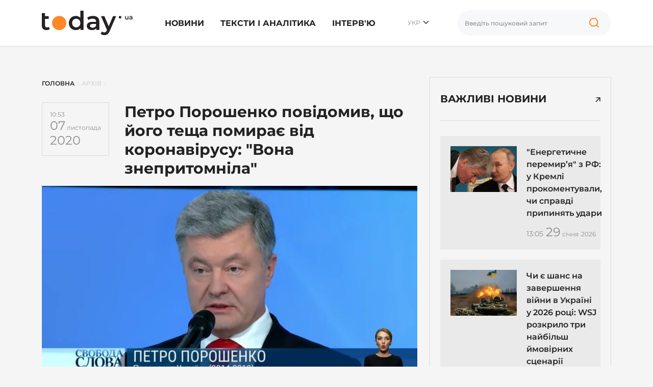

--- FILE ---
content_type: text/html; charset=UTF-8
request_url: https://today.ua/russkyj-poroshenko-soobshhyl-chto-ego-teshha-umyraet-ot-koronavyrusa-ona-poteryala-soznanye/
body_size: 25307
content:
<!DOCTYPE html>
<html lang="uk">
<head>
    <meta charset="UTF-8">
    <meta name="viewport" content="width=device-width, initial-scale=1.0">


    

        

        <link href="https://today.ua/russkyj-poroshenko-soobshhyl-chto-ego-teshha-umyraet-ot-koronavyrusa-ona-poteryala-soznanye/" rel="alternate" hreflang="x-default">
        <link href="https://today.ua/russkyj-poroshenko-soobshhyl-chto-ego-teshha-umyraet-ot-koronavyrusa-ona-poteryala-soznanye/" rel="alternate" hreflang="uk">

        
            <link href="https://today.ua/russkyj-poroshenko-soobshhyl-chto-ego-teshha-umyraet-ot-koronavyrusa-ona-poteryala-soznanye/" rel="canonical">

            <link
                href="https://today.ua/ru/poroshenko-soobshhyl-chto-ego-teshha-umyraet-ot-koronavyrusa-ona-poteryala-soznanye/"
                rel="alternate" hreflang="ru">
        
    
    


    

    
    
    
    

    <link rel="stylesheet" href="https://today.ua/css/all.css?v=43">

    
    
        <title>Петро Порошенко повідомив, що його теща помирає від коронавірусу
        - today.ua</title>
    <meta name="description"
          content="Теща Порошенка, Людмила Пєрєвєдєнцева, вмирає від коронавірусу. П&#039;ятий президент України повідомив про це на прямому ефірі ток-шоу &quot;Свобода слова Савіка Шустера&quot;.

Йшлося про забезпечення медичною допомогою людей, які захворіли на коронавірус. Екс-прези">



    <meta name="csrf-token" content="J8e65fc9FH3jGK7ihS9F6d4Pah2hyfCQRrsp9AjX">

    
        <meta property="og:title"
          content="Петро Порошенко повідомив, що його теща помирає від коронавірусу: &quot;Вона знепритомніла&quot;"/>
    <meta property="og:description"
          content="Теща Порошенка, Людмила Пєрєвєдєнцева, вмирає від коронавірусу. П&#039;ятий президент України повідомив про це на прямому ефірі ток-шоу &quot;Свобода слова Савіка Шустера&quot;.

Йшлося про забезпечення медичною допомогою людей, які захворіли на коронавірус. Екс-прези"/>
            <meta property="og:image" content="https://today.ua/wp-content/uploads/2020/11/poroh.jpg"/>
        <meta property="og:image:width" content="1200"/>
    <meta property="og:image:height" content="650"/>
    <meta property="og:url" content="https://today.ua/russkyj-poroshenko-soobshhyl-chto-ego-teshha-umyraet-ot-koronavyrusa-ona-poteryala-soznanye/"/>
    <meta property="og:type" content="article">
    <meta property="og:site_name" content="Today.ua">
    <meta property="og:published_time"
          content="2020-11-07T10:53:49+02:00">
    <meta property="og:modified_time"
          content="2020-11-07T10:53:49+02:00">


    <meta name="twitter:site" content="https://today.ua/">
    <meta name="twitter:card" content="photo">
    <meta name="twitter:title"
          content="Петро Порошенко повідомив, що його теща помирає від коронавірусу: &quot;Вона знепритомніла&quot;">
            <meta name="twitter:image" content="https://today.ua/wp-content/uploads/2020/11/poroh.jpg">
        <meta name="twitter:url" content="https://today.ua/russkyj-poroshenko-soobshhyl-chto-ego-teshha-umyraet-ot-koronavyrusa-ona-poteryala-soznanye/">

    <meta name="robots" content="max-image-preview:large">


<link rel="preconnect" href="https://www.googletagmanager.com" crossorigin>
<link rel="dns-prefetch" href="https://www.googletagmanager.com">
<link rel="preconnect" href="https://static.cloudflareinsights.com" crossorigin>
<link rel="dns-prefetch" href="https://static.cloudflareinsights.com">
<!--
<link rel="preload"
      href="https://today.ua/fonts/montserrat/JTUSjIg1_i6t8kCHKm459Wlhyw.woff2"
      as="font"
      type="font/woff2"
      crossorigin="anonymous">

<link rel="preload"
      href="https://today.ua/fonts/montserrat/JTUQjIg1_i6t8kCHKm459WxRyS7m.woff2"
      as="font"
      type="font/woff2"
      crossorigin="anonymous">

<link rel="preload"
      href="https://today.ua/fonts/montserrat/JTUSjIg1_i6t8kCHKm459W1hyzbi.woff2"
      as="font"
      type="font/woff2"
      crossorigin="anonymous">

<link rel="preload"
      href="https://today.ua/fonts/montserrat/JTUQjIg1_i6t8kCHKm459WxRzS7mw9c.woff2"
      as="font"
      type="font/woff2"
      crossorigin="anonymous">

            <link rel="preload"
              as="image"
              type="image/webp"
              href="https://today.ua/wp-content/uploads/2020/11/poroh.jpg"
              imagesrcset="https://today.ua/wp-content/uploads/2020/11/poroh.jpg 480w, https://today.ua/wp-content/uploads/2020/11/poroh.jpg 730w"
              imagesizes="(max-width: 480px) 480px, (min-width: 481px) 730px"
        >
        -->

    <script type="application/ld+json">
{
  "@context": "https://schema.org",
  "@graph": [
    {
      "@type": ["NewsMediaOrganization", "Organization"],
      "@id": "https://today.ua/#organization",
      "name": "Today.ua",
      "url": "https://today.ua/",
      "description": "Сайт новин України та світу today.ua ➤ Найактуальніші новини ✓ Статті ✓ Аналітика ✓ Інтерв&#039;ю ✓ Історії ➤ Всеукраїнський інформаційний портал today.ua",
      "legalName": "ТОВ \"ТУДЕЙ\"",
      "foundingDate": "2017",
      "logo": {
        "@type": "ImageObject",
        "@id": "https://today.ua/#logo",
        "url": "https://today.ua/img/logo.png",
        "width": 1780,
        "height": 480
      },
      "sameAs": [
        "https://www.facebook.com/todayuanews/",
        "https://t.me/main_news_today"
      ],
      "email": "info@today.ua",
      "address": {
        "@type": "PostalAddress",
        "addressCountry": "UA",
        "addressLocality": "Київ",
        "streetAddress": "вул. Ділова 5, оф. 408"
      },
      "contactPoint": [
        {
          "@type": "ContactPoint",
          "contactType": "editorial",
          "email": "info@today.ua",
          "url": "https://today.ua/contacts/"
        }
      ],
      "publishingPrinciples": "https://today.ua/editorial-policy/"
    },
    {
      "@type": "WebPage",
      "@id": "https://today.ua/russkyj-poroshenko-soobshhyl-chto-ego-teshha-umyraet-ot-koronavyrusa-ona-poteryala-soznanye/",
      "url": "https://today.ua/russkyj-poroshenko-soobshhyl-chto-ego-teshha-umyraet-ot-koronavyrusa-ona-poteryala-soznanye/",
      "name": "Петро Порошенко повідомив, що його теща помирає від коронавірусу: &quot;Вона знепритомніла&quot;",
      "inLanguage": "uk",
      "isPartOf": {
        "@id": "https://today.ua/#website"
      },
      "about": { "@id": "https://today.ua/#organization" }
    },
    {
      "@type": "Person",
      "@id": "https://today.ua/authors/26/#person",
      "name": "Марченко Любов",
      "url": "https://today.ua/authors/26/",
      "worksFor": { "@id": "https://today.ua/#organization" }
    },
    {
      "@type": "WebSite",
      "@id": "https://today.ua/#website",
      "url": "https://today.ua/",
      "name": "Today.ua",
      "publisher": { "@id": "https://today.ua/#organization"}
    },
    {
      "@type": "NewsArticle",
      "@id": "https://today.ua/russkyj-poroshenko-soobshhyl-chto-ego-teshha-umyraet-ot-koronavyrusa-ona-poteryala-soznanye/#article",
      "mainEntityOfPage": {
        "@id": "https://today.ua/russkyj-poroshenko-soobshhyl-chto-ego-teshha-umyraet-ot-koronavyrusa-ona-poteryala-soznanye/"
      },
      "headline": "Петро Порошенко повідомив, що його теща помирає від коронавірусу: &quot;Вона знепритомніла&quot;",
      "datePublished": "2020-11-07T10:53:49+02:00",
      "dateModified": "2020-11-07T10:53:49+02:00",
      "image": {
        "@type": "ImageObject",
        "url": "https://today.ua/storage/wp-content/uploads/2020/11/poroh.jpg",
        "width": 1200,
        "height": 650
      },
      "publisher": { "@id": "https://today.ua/#organization" },
    "author": {
    "@id": "https://today.ua/authors/26/#person"
    }
    }
  ]
}
</script>


    <link rel="alternate" type="application/rss+xml" href="https://today.ua/rss/">

</head>
<body class="homepage  left-border ">

<!-- Google Tag Manager -->
<script>(function (w, d, s, l, i) {
        w[l] = w[l] || [];
        w[l].push({
            'gtm.start':
                new Date().getTime(), event: 'gtm.js'
        });
        var f = d.getElementsByTagName(s)[0],
            j = d.createElement(s), dl = l != 'dataLayer' ? '&l=' + l : '';
        j.async = true;
        j.src =
            'https://www.googletagmanager.com/gtm.js?id=' + i + dl;
        f.parentNode.insertBefore(j, f);
    })(window, document, 'script', 'dataLayer', 'GTM-MGBTL574');</script>
<!-- End Google Tag Manager -->

<!-- Google Tag Manager (noscript) -->
<noscript>
    <iframe src="https://www.googletagmanager.com/ns.html?id=GTM-MGBTL574"
            height="0" width="0" style="display:none;visibility:hidden"></iframe>
</noscript>
<!-- End Google Tag Manager (noscript) -->

<header class="header">
    <div class="container">
        <div class="row">
            <div class="col-12">
                <div class="df df-c">
                    <div class="df-item">
                        <a href="https://today.ua/">
                            <svg width="178" height="48" viewBox="0 0 178 48" fill="none"
                                 xmlns="http://www.w3.org/2000/svg">
                                <path
                                    d="M15.4232 36.2523C14.6791 36.8611 13.7659 37.3177 12.6835 37.6221C11.635 37.9265 10.5189 38.0787 9.33508 38.0787C6.35868 38.0787 4.05873 37.3008 2.43524 35.745C0.811746 34.1891 0 31.923 0 28.9466V4.64493H6.34177V10.8345H13.5967V15.9079H6.34177V28.7944C6.34177 30.1135 6.66308 31.1281 7.30572 31.8384C7.98217 32.5149 8.9123 32.8531 10.0961 32.8531C11.5166 32.8531 12.7004 32.4811 13.6475 31.737L15.4232 36.2523Z"
                                    fill="#232121"/>
                                <path
                                    d="M81.7369 0.0788536V37.7236H75.6488V34.2229C74.6003 35.5082 73.2981 36.4721 71.7423 37.1148C70.2202 37.7574 68.5291 38.0787 66.6689 38.0787C64.0645 38.0787 61.7138 37.5037 59.6168 36.3538C57.5536 35.2038 55.9301 33.5803 54.7463 31.4833C53.5625 29.3525 52.9706 26.9172 52.9706 24.1776C52.9706 21.4379 53.5625 19.0196 54.7463 16.9226C55.9301 14.8256 57.5536 13.2021 59.6168 12.0521C61.7138 10.9021 64.0645 10.3272 66.6689 10.3272C68.4615 10.3272 70.1019 10.6316 71.5901 11.2404C73.0783 11.8492 74.3466 12.7624 75.3951 13.98V0.0788536H81.7369ZM67.4299 32.6502C68.9519 32.6502 70.3217 32.3119 71.5393 31.6355C72.757 30.9252 73.7209 29.9274 74.4312 28.6422C75.1415 27.3569 75.4966 25.8687 75.4966 24.1776C75.4966 22.4864 75.1415 20.9982 74.4312 19.713C73.7209 18.4277 72.757 17.4468 71.5393 16.7704C70.3217 16.0601 68.9519 15.705 67.4299 15.705C65.9078 15.705 64.538 16.0601 63.3204 16.7704C62.1028 17.4468 61.1388 18.4277 60.4286 19.713C59.7183 20.9982 59.3631 22.4864 59.3631 24.1776C59.3631 25.8687 59.7183 27.3569 60.4286 28.6422C61.1388 29.9274 62.1028 30.9252 63.3204 31.6355C64.538 32.3119 65.9078 32.6502 67.4299 32.6502Z"
                                    fill="#232121"/>
                                <path
                                    d="M100.383 10.3272C104.374 10.3272 107.418 11.2911 109.515 13.219C111.646 15.1131 112.711 17.988 112.711 21.8438V37.7236H106.725V34.4259C105.947 35.6097 104.831 36.5229 103.376 37.1655C101.956 37.7743 100.231 38.0787 98.2013 38.0787C96.1719 38.0787 94.3962 37.7405 92.8742 37.064C91.3522 36.3538 90.1684 35.3898 89.3228 34.1722C88.5111 32.9208 88.1052 31.5171 88.1052 29.9613C88.1052 27.526 89.0015 25.5812 90.7941 24.1268C92.6206 22.6386 95.4786 21.8945 99.3682 21.8945H106.369V21.4887C106.369 19.5946 105.795 18.1402 104.645 17.1255C103.528 16.1108 101.854 15.6035 99.6219 15.6035C98.0998 15.6035 96.5947 15.8403 95.1065 16.3138C93.6521 16.7873 92.4176 17.4468 91.4029 18.2924L88.917 13.6756C90.3375 12.5933 92.0456 11.7646 94.0411 11.1896C96.0367 10.6146 98.1506 10.3272 100.383 10.3272ZM99.5204 33.4619C101.11 33.4619 102.514 33.1068 103.731 32.3965C104.983 31.6524 105.862 30.6039 106.369 29.251V26.1055H99.8248C96.1719 26.1055 94.3455 27.3062 94.3455 29.7076C94.3455 30.8576 94.8021 31.7708 95.7153 32.4472C96.6285 33.1237 97.8969 33.4619 99.5204 33.4619Z"
                                    fill="#232121"/>
                                <path
                                    d="M145.722 10.6316L133.038 39.9052C131.854 42.8477 130.417 44.9109 128.726 46.0947C127.035 47.3123 124.988 47.9211 122.587 47.9211C121.234 47.9211 119.898 47.7013 118.579 47.2616C117.26 46.8219 116.178 46.2131 115.332 45.4352L117.869 40.7676C118.478 41.3426 119.188 41.7992 120 42.1375C120.845 42.4757 121.691 42.6448 122.536 42.6448C123.652 42.6448 124.566 42.3573 125.276 41.7823C126.02 41.2073 126.696 40.2434 127.305 38.8905L127.762 37.8251L115.941 10.6316H122.536L131.06 30.6715L139.634 10.6316H145.722Z"
                                    fill="#232121"/>
                                <path
                                    d="M169.795 10.4392V17.2122H168.285V16.3497C168.031 16.6541 167.714 16.8909 167.334 17.06C166.953 17.2206 166.543 17.301 166.104 17.301C165.199 17.301 164.484 17.0515 163.96 16.5526C163.444 16.0453 163.186 15.297 163.186 14.3077V10.4392H164.772V14.092C164.772 14.7008 164.907 15.1575 165.178 15.4619C165.457 15.7578 165.85 15.9058 166.357 15.9058C166.924 15.9058 167.372 15.7324 167.702 15.3858C168.04 15.0306 168.209 14.5233 168.209 13.8637V10.4392H169.795Z"
                                    fill="#232121"/>
                                <path
                                    d="M174.458 10.3631C175.456 10.3631 176.217 10.6041 176.741 11.086C177.274 11.5596 177.54 12.2783 177.54 13.2422V17.2122H176.043V16.3878C175.849 16.6837 175.57 16.912 175.206 17.0727C174.851 17.2249 174.42 17.301 173.912 17.301C173.405 17.301 172.961 17.2164 172.581 17.0473C172.2 16.8697 171.904 16.6287 171.693 16.3243C171.49 16.0115 171.388 15.6606 171.388 15.2716C171.388 14.6628 171.612 14.1766 172.061 13.813C172.517 13.4409 173.232 13.2549 174.204 13.2549H175.954V13.1535C175.954 12.6799 175.811 12.3163 175.523 12.0627C175.244 11.809 174.826 11.6822 174.268 11.6822C173.887 11.6822 173.511 11.7414 173.139 11.8597C172.775 11.9781 172.466 12.143 172.213 12.3544L171.591 11.2002C171.946 10.9296 172.373 10.7224 172.872 10.5787C173.371 10.4349 173.9 10.3631 174.458 10.3631ZM174.242 16.1468C174.64 16.1468 174.991 16.058 175.295 15.8804C175.608 15.6944 175.828 15.4323 175.954 15.094V14.3077H174.318C173.405 14.3077 172.948 14.6078 172.948 15.2082C172.948 15.4957 173.063 15.724 173.291 15.8931C173.519 16.0622 173.836 16.1468 174.242 16.1468Z"
                                    fill="#232121"/>
                                <path
                                    d="M48.0453 24.2375C48.0453 31.9429 41.7989 38.1894 34.0934 38.1894C26.388 38.1894 20.1416 31.9429 20.1416 24.2375C20.1416 16.5321 26.388 10.2856 34.0934 10.2856C41.7989 10.2856 48.0453 16.5321 48.0453 24.2375Z"
                                    fill="#FF8726"/>
                                <path
                                    d="M155.855 12.8223C155.855 14.2233 154.72 15.359 153.319 15.359C151.918 15.359 150.782 14.2233 150.782 12.8223C150.782 11.4213 151.918 10.2856 153.319 10.2856C154.72 10.2856 155.855 11.4213 155.855 12.8223Z"
                                    fill="#232121"/>
                            </svg>


                        </a>
                    </div>
                    <div class="df-item d-none d-lg-block">
                        <ul class="list-group list-group-horizontal mm">
                                                                                                <li class="list-group-item">
                                        <a href="https://today.ua/news/">Новини</a>
                                                                                    <div class="sub-menu">
                                                <ul>
                                                                                                                                                                        <li>
                                                                <a href="https://today.ua/news/politics/"
                                                                >Політика</a>
                                                            </li>
                                                                                                                                                                                                                                <li>
                                                                <a href="https://today.ua/news/economics/"
                                                                >Економіка</a>
                                                            </li>
                                                                                                                                                                                                                                <li>
                                                                <a href="https://today.ua/news/society/"
                                                                >Суспільство</a>
                                                            </li>
                                                                                                                                                                                                                                <li>
                                                                <a href="https://today.ua/news/world/"
                                                                >Світ</a>
                                                            </li>
                                                                                                                                                                                                                                <li>
                                                                <a href="https://today.ua/news/events/"
                                                                >Події</a>
                                                            </li>
                                                                                                                                                                                                                                                                                                                                            <li>
                                                                <a href="https://today.ua/news/show-business/"
                                                                >Шоу-бізнес</a>
                                                            </li>
                                                                                                                                                                                                                                <li>
                                                                <a href="https://today.ua/news/tehno/"
                                                                >Техно</a>
                                                            </li>
                                                                                                                                                                                                                                <li>
                                                                <a href="https://today.ua/news/avto/"
                                                                >Авто</a>
                                                            </li>
                                                                                                                                                                                                                                <li>
                                                                <a href="https://today.ua/news/lifestyle/"
                                                                >Лайфстайл</a>
                                                            </li>
                                                                                                                                                            </ul>
                                            </div>
                                                                            </li>
                                                                                                                                <li class="list-group-item">
                                        <a href="https://today.ua/texts-and-analytics/">Тексти і аналітика</a>
                                                                            </li>
                                                                                                                                <li class="list-group-item">
                                        <a href="https://today.ua/interview/">Інтерв&#039;ю</a>
                                                                            </li>
                                                                                                                        

                        </ul>
                    </div>
                    <div class="df-item d-none d-lg-block">
                        <div class="hls">
                            <div class="language-selected">
                                                                    <span class="current-language">УКР</span>
                                                                <ul class="language-switcher-desc">
                                                                                                                            <li>
                            <a href="https://today.ua/ru/poroshenko-soobshhyl-chto-ego-teshha-umyraet-ot-koronavyrusa-ona-poteryala-soznanye/"
                   >РУС</a>
                    </li>
    


                                                                    </ul>
                            </div>
                        </div>
                    </div>
                                        <div class="df-item d-none d-lg-block">
                        <div class="search-wrapper">
                            <form action="https://today.ua/search/">
                                <div class="search-box">
                                    <input type="text" name="search" class="search-input form-control vlad"
                                           placeholder="Введіть пошуковий запит">

                                    <button class="search-icon" type="button">

                                        <svg width="40" height="40" viewBox="0 0 40 40" fill="none"
                                             xmlns="http://www.w3.org/2000/svg">
                                            <path
                                                d="M27.1364 24.161C28.567 22.7676 29.4545 20.8257 29.4545 18.6779C29.4545 14.4375 25.9949 11 21.7273 11C17.4596 11 14 14.4375 14 18.6779C14 22.9183 17.4596 26.3558 21.7273 26.3558C23.8333 26.3558 25.7426 25.5187 27.1364 24.161ZM27.1364 24.161L31 28"
                                                stroke="#FF8726" stroke-width="2" stroke-linecap="round"/>
                                        </svg>

                                    </button>
                                </div>
                            </form>
                        </div>
                    </div>

                    <div class="df-item d-sm-block d-xs-block d-xxl-none d-xl-none d-lg-none d-md-block">
                        <div class="hmb">
                            <div class="bar1"></div>
                            <div class="bar2"></div>
                            <div class="bar3"></div>
                        </div>
                    </div>

                </div>
            </div>
        </div>
    </div>

</header>
<div class="mmc" id="mmc">
    <div class="mmc-cont">
        <div class="container">
            <div class="row mt30">
                <div class="col-12">
                                                    <ul class="language-switcher list-inline">
            <li>
                <a
                                         class="active" >Укр</a>
            </li>
            <li>
                <a
                                            href="https://today.ua/ru/poroshenko-soobshhyl-chto-ego-teshha-umyraet-ot-koronavyrusa-ona-poteryala-soznanye/"
                                        >Ру</a>
            </li>
        </ul>
    

                </div>
            </div>
            <div class="row mt20">
                <div class="col-12">
                    <div class="search-wrapper">
                        <form action="https://today.ua/search/">
                            <div class="search-box">
                                <input type="text" name="search" class="search-input form-control"
                                       placeholder="Введіть пошуковий запит">

                                <button class="search-icon" type="submit">


                                    <svg width="40" height="40" viewBox="0 0 40 40" fill="none"
                                         xmlns="http://www.w3.org/2000/svg">
                                        <path
                                            d="M27.1364 24.161C28.567 22.7676 29.4545 20.8257 29.4545 18.6779C29.4545 14.4375 25.9949 11 21.7273 11C17.4596 11 14 14.4375 14 18.6779C14 22.9183 17.4596 26.3558 21.7273 26.3558C23.8333 26.3558 25.7426 25.5187 27.1364 24.161ZM27.1364 24.161L31 28"
                                            stroke="#FF8726" stroke-width="2" stroke-linecap="round"/>
                                    </svg>

                                </button>
                            </div>
                        </form>
                    </div>
                </div>
            </div>
            <div class="row mt30">
                <div class="col-12">
                    <ul class="list-group mm">
                                                                                    <li class="list-group-item">
                                    <a href="https://today.ua/news/">Новини</a>
                                    <div class="sub-menu">
                                        <ul>

                                                                                            <li>
                                                    <a href="https://today.ua/news/politics/">Політика</a>
                                                </li>
                                                                                            <li>
                                                    <a href="https://today.ua/news/economics/">Економіка</a>
                                                </li>
                                                                                            <li>
                                                    <a href="https://today.ua/news/society/">Суспільство</a>
                                                </li>
                                                                                            <li>
                                                    <a href="https://today.ua/news/world/">Світ</a>
                                                </li>
                                                                                            <li>
                                                    <a href="https://today.ua/news/events/">Події</a>
                                                </li>
                                                                                            <li>
                                                    <a href="https://today.ua/news/sport/">Спорт</a>
                                                </li>
                                                                                            <li>
                                                    <a href="https://today.ua/news/show-business/">Шоу-бізнес</a>
                                                </li>
                                                                                            <li>
                                                    <a href="https://today.ua/news/tehno/">Техно</a>
                                                </li>
                                                                                            <li>
                                                    <a href="https://today.ua/news/avto/">Авто</a>
                                                </li>
                                                                                            <li>
                                                    <a href="https://today.ua/news/lifestyle/">Лайфстайл</a>
                                                </li>
                                            
                                        </ul>
                                    </div>
                                </li>
                                                                                                                <li class="list-group-item">
                                    <a href="https://today.ua/texts-and-analytics/">Тексти і аналітика</a>
                                    <div class="sub-menu">
                                        <ul>

                                            
                                        </ul>
                                    </div>
                                </li>
                                                                                                                <li class="list-group-item">
                                    <a href="https://today.ua/interview/">Інтерв&#039;ю</a>
                                    <div class="sub-menu">
                                        <ul>

                                            
                                        </ul>
                                    </div>
                                </li>
                                                                                                                            </ul>
                </div>
            </div>
            <div class="row">
                <div class="col-12">
                    <div class="subscribe-block">
                        <div class="subscribe-title">Підпишіться на Today.ua</div>
                        <div class="subscribe-text mt10">Будьте завжди в курсі останніх новин</div>
                        <div class="subscribe-social mt30">
                            <ul class="list-unstyled list-inline">
                                <li>
                                    <a href="https://t.me/+qgONpmy82zhiOTRi" target="_blank" rel="nofollow">
                                        <svg width="21" height="20" viewBox="0 0 21 20" fill="none"
                                             xmlns="http://www.w3.org/2000/svg">
                                            <path
                                                d="M20.0207 1.20475C19.6809 0.911459 19.1472 0.869495 18.5953 1.09499C18.0149 1.33202 2.16512 8.25098 1.51992 8.53366C1.40257 8.57517 0.377694 8.96437 0.483263 9.83132C0.577505 10.613 1.40121 10.9367 1.5018 10.974L5.53109 12.3782C5.79841 13.2839 6.78387 16.6253 7.0018 17.3392C7.13773 17.7842 7.35929 18.3689 7.74758 18.4893C8.0883 18.623 8.42719 18.5008 8.64648 18.3256L11.1099 16L15.0866 19.1565L15.1813 19.2142C15.4514 19.3359 15.7101 19.3968 15.957 19.3968C16.1478 19.3968 16.3308 19.3604 16.5057 19.2875C17.1015 19.0385 17.3398 18.4607 17.3648 18.3952L20.3352 2.68086C20.5164 1.84158 20.2645 1.41457 20.0207 1.20475ZM9.08462 12.9399L7.72538 16.629L6.36612 12.0176L16.7871 4.17819L9.08462 12.9399Z"
                                                fill="#FF8726"/>
                                        </svg>
                                        Telegram
                                    </a>
                                </li>
                                <li>
                                    <a href="https://news.google.com/publications/CAAiEJ3FiO_ps02WoyO1aBukHwcqFAgKIhCdxYjv6bNNlqMjtWgbpB8H?hl=ru&amp;gl=UA&amp;ceid=UA%3Aru"
                                       target="_blank" rel="nofollow">
                                        <svg width="28" height="23" viewBox="0 0 28 23" fill="none"
                                             xmlns="http://www.w3.org/2000/svg">
                                            <path
                                                d="M21.8355 4.27443V1.09256C21.8347 0.913768 21.763 0.7426 21.6361 0.6166C21.5093 0.4906 21.3376 0.420055 21.1589 0.420438H6.82505C6.73612 0.419635 6.64791 0.436409 6.56548 0.469796C6.48305 0.503182 6.40802 0.552524 6.34472 0.614987C6.28141 0.677451 6.23107 0.751805 6.19658 0.83378C6.16209 0.915755 6.14413 1.00374 6.14374 1.09267V4.22916L15.4298 0.851401C15.5959 0.799977 15.7756 0.816468 15.9296 0.897264C16.0835 0.97806 16.1992 1.11658 16.2512 1.28248L16.8542 2.94048L21.8355 4.27443ZM26.8111 6.12667L17.0682 3.50558L17.9003 5.7921H24.08C24.2597 5.79251 24.432 5.86409 24.5591 5.99119C24.6862 6.11829 24.7578 6.29056 24.7582 6.47031V16.2041L27.245 6.9451C27.2958 6.77902 27.2787 6.59957 27.1973 6.44612C27.116 6.29268 26.9771 6.17779 26.8111 6.12667ZM3.22428 6.47031C3.2251 6.29065 3.29684 6.11858 3.4239 5.99156C3.55096 5.86455 3.72305 5.79286 3.90271 5.7921H17.3547L15.9499 1.92903C15.896 1.76441 15.7794 1.62765 15.6254 1.54837C15.4714 1.4691 15.2923 1.45369 15.127 1.50548L1.1186 6.60455C0.957536 6.67098 0.829438 6.79864 0.762467 6.95948C0.695496 7.12032 0.695133 7.30117 0.761457 7.46228L3.22428 14.2267V6.47031ZM3.22428 6.47031C3.2251 6.29065 3.29684 6.11858 3.4239 5.99156C3.55096 5.86455 3.72305 5.79286 3.90271 5.7921H17.3547L15.9499 1.92903C15.896 1.76441 15.7794 1.62765 15.6254 1.54837C15.4714 1.4691 15.2923 1.45369 15.127 1.50548L1.1186 6.60455C0.957536 6.67098 0.829438 6.79864 0.762467 6.95948C0.695496 7.12032 0.695133 7.30117 0.761457 7.46228L3.22428 14.2267V6.47031ZM24.2488 21.4627C24.2484 21.6425 24.1768 21.8148 24.0497 21.942C23.9225 22.0691 23.7502 22.1407 23.5704 22.141H4.41347C4.23369 22.1407 4.06137 22.0691 3.93425 21.942C3.80712 21.8148 3.73553 21.6425 3.73515 21.4627V6.9814C3.73553 6.80161 3.80712 6.6293 3.93425 6.50217C4.06137 6.37505 4.23369 6.30346 4.41347 6.30308H23.5703C23.7501 6.30346 23.9224 6.37505 24.0495 6.50217C24.1767 6.6293 24.2483 6.80161 24.2486 6.9814L24.2488 21.4627ZM20.8937 17.6781V16.3547C20.8936 16.3311 20.8843 16.3085 20.8676 16.2918C20.8509 16.2752 20.8283 16.2658 20.8047 16.2658H14.8586V17.7731H20.8047C20.8168 17.7729 20.8288 17.7703 20.8399 17.7654C20.851 17.7605 20.861 17.7534 20.8694 17.7445C20.8777 17.7356 20.8841 17.7252 20.8883 17.7138C20.8925 17.7024 20.8943 17.6903 20.8937 17.6781ZM21.7979 14.8143V13.4849C21.7981 13.4731 21.7959 13.4614 21.7915 13.4505C21.7872 13.4395 21.7806 13.4295 21.7724 13.4211C21.7641 13.4127 21.7542 13.406 21.7434 13.4014C21.7325 13.3969 21.7208 13.3945 21.709 13.3945H14.8586V14.9018H21.709C21.7209 14.902 21.7327 14.8998 21.7437 14.8953C21.7546 14.8908 21.7646 14.8841 21.7729 14.8757C21.7813 14.8672 21.7878 14.8571 21.7921 14.8461C21.7964 14.835 21.7984 14.8232 21.798 14.8113L21.7979 14.8143ZM20.8937 11.9507V10.6152C20.8936 10.5916 20.8843 10.569 20.8676 10.5523C20.8509 10.5356 20.8283 10.5263 20.8047 10.5263H14.8586V12.0335H20.8047C20.8279 12.0332 20.8501 12.0239 20.8667 12.0076C20.8832 11.9914 20.8929 11.9693 20.8937 11.9461V11.9507ZM9.73112 13.5438V14.9002H11.6905C11.5292 15.7292 10.7997 16.3307 9.73112 16.3307C9.16494 16.3105 8.62867 16.0714 8.23526 15.6638C7.84184 15.2561 7.62198 14.7117 7.62198 14.1451C7.62198 13.5786 7.84184 13.0342 8.23526 12.6265C8.62867 12.2188 9.16494 11.9798 9.73112 11.9596C10.2467 11.951 10.745 12.1459 11.1178 12.5022L12.1517 11.4698C11.4971 10.8542 10.6296 10.5161 9.73112 10.5263C8.77174 10.5263 7.85164 10.9074 7.17325 11.5858C6.49487 12.2642 6.11375 13.1843 6.11375 14.1437C6.11375 15.103 6.49487 16.0231 7.17325 16.7015C7.85164 17.3799 8.77174 17.761 9.73112 17.761C11.8216 17.761 13.1978 16.2914 13.1978 14.222C13.1966 13.9928 13.1774 13.764 13.1404 13.5377L9.73112 13.5438Z"
                                                fill="#FF8726"/>
                                        </svg>


                                        Google News</a>
                                </li>
                            </ul>
                        </div>
                    </div>
                </div>
            </div>
            <div class="mt30"></div>
        </div>
    </div>
</div>



    <main class="main main-padding">
        <div class="container">
            <div class="row">
                <div class="col-lg-8">

                    <div class="row breadcrumbs">
    <div class="col-12" aria-label="breadcrumb">
        <ul class="list-bread" itemscope itemtype="https://schema.org/BreadcrumbList">
            <li itemprop="itemListElement" itemscope itemtype="https://schema.org/ListItem" class="breadcrumb-item">
                <a title="Головна" itemprop="item" href="https://today.ua/">
                    <span itemprop="name">Головна</span>
                    <meta itemprop="position" content="0">
                </a>
            </li>
            <li>

                <svg width="6" height="9" viewBox="0 0 6 9" fill="none" xmlns="http://www.w3.org/2000/svg">
                    <path d="M1 0.5L5 4.5L1 8.5" stroke="#D9D9D9" stroke-linecap="round"/>
                </svg>

            </li>
                                                <li itemprop="itemListElement" itemscope itemtype="https://schema.org/ListItem"
                        class="breadcrumb-item">
                        <a title="Архів" itemprop="item"
                           href="https://today.ua/archive/">
                            <span itemprop="name">Архів</span>
                            <meta itemprop="position" content="1">
                        </a>
                    </li>
                    <li>

                        <svg width="6" height="9" viewBox="0 0 6 9" fill="none" xmlns="http://www.w3.org/2000/svg">
                            <path d="M1 0.5L5 4.5L1 8.5" stroke="#D9D9D9" stroke-linecap="round"/>
                        </svg>

                    </li>
                                            
                    <li  style="display:none;"                     itemprop="itemListElement" itemscope itemtype="https://schema.org/ListItem"
                        class="breadcrumb-item active" aria-current="page">
                            <span itemprop="item" itemscope itemtype="https://schema.org/WebPage">
                            <span itemprop="name">Петро Порошенко повідомив, що його теща помирає від коронавірусу: &quot;Вона знепритомніла&quot;</span>
                            </span>
                        <meta itemprop="position" content="2">
                    </li>
                                    </ul>
    </div>
</div>


                    <article class="article"
         data-slug="177537-russkyj-poroshenko-soobshhyl-chto-ego-teshha-umyraet-ot-koronavyrusa-ona-poteryala-soznanye"
        data-title="Петро Порошенко повідомив, що його теща помирає від коронавірусу: &quot;Вона знепритомніла&quot;">
    <div class="row">
        <div class="col-12">
            <div itemscope itemprop="mainEntityOfPage"
                 itemtype="https://schema.org/WebPage"

                                                               itemid="https://today.ua/russkyj-poroshenko-soobshhyl-chto-ego-teshha-umyraet-ot-koronavyrusa-ona-poteryala-soznanye/"
                                              >
                <meta itemprop="name" content="Петро Порошенко повідомив, що його теща помирає від коронавірусу: &quot;Вона знепритомніла&quot;"/>
            </div>
            <div class="df align-items-start mt10 mobile-column justify-content-start">
                <div class="df-item">
                    <div class="ar-d-c">
                        <div
                            class="ar-time">10:53</div>
                        <div class="ar-date">
                            <span>07</span>
                            листопада
                        </div>
                        <div class="ar-year">
                            2020
                        </div>
                    </div>
                </div>
                <div class="df-item">
                    <h1 itemprop="headline" class="ar-t">
                        Петро Порошенко повідомив, що його теща помирає від коронавірусу: &quot;Вона знепритомніла&quot;
                    </h1>
                </div>
            </div>

        </div>
    </div>
    <div class="ar-cont">
        <div class="ar-img">
            <picture>
    <source media="(min-width: 768px)" srcset="https://today.ua/wp-content/uploads/2020/11/poroh.jpg">

    <source media="(max-width: 767px)" srcset="https://today.ua/wp-content/uploads/2020/11/poroh.jpg">
    <img
        class="article-image"
        decoding="async"
        loading="eager"
        fetchpriority="high"
        src="https://today.ua/wp-content/uploads/2020/11/poroh.jpg"
        srcset="
        https://today.ua/wp-content/uploads/2020/11/poroh.jpg 480w,
        https://today.ua/wp-content/uploads/2020/11/poroh.jpg 1200w"
        sizes="(max-width: 767px) 100vw, 1200px"
        width="1200"
        height="650"
        alt="Петро Порошенко повідомив, що його теща помирає від коронавірусу: Вона знепритомніла - today.ua"
        title="Петро Порошенко повідомив, що його теща помирає від коронавірусу: Вона знепритомніла"
    />
</picture>


    <div itemprop="image" itemscope itemtype="https://schema.org/ImageObject">
        <meta itemprop="url" content="https://today.ua/wp-content/uploads/2020/11/poroh.jpg" />
        <meta itemprop="width" content="1200" />
        <meta itemprop="height" content="650" />
    </div>
        </div>
        <div class="row about-news">

            <div class="df">
                <div class="df-item">
                    <div class="ar-views">
                        <svg width="26" height="20" viewBox="0 0 26 20" fill="none"
                             xmlns="http://www.w3.org/2000/svg">
                            <path
                                d="M2.17014 12.2432L1.39095 12.87L2.17014 12.2432ZM2.17014 7.75684L1.39095 7.13004L2.17014 7.75684ZM23.8299 12.2432L24.609 12.87L23.8299 12.2432ZM23.8299 7.75684L24.609 7.13004L23.8299 7.75684ZM25 10H26H25ZM23.0507 11.6164C22.0085 12.9119 20.5234 14.5282 18.7612 15.8132C16.9921 17.1032 15.0259 18 13 18V20C15.6129 20 17.9895 18.8512 19.9396 17.4292C21.8965 16.0022 23.5069 14.2401 24.609 12.87L23.0507 11.6164ZM13 18C10.9741 18 9.00786 17.1032 7.2388 15.8132C5.47659 14.5282 3.99146 12.9119 2.94932 11.6164L1.39095 12.87C2.49312 14.2401 4.10348 16.0022 6.06041 17.4292C8.01048 18.8512 10.3871 20 13 20V18ZM2.94932 8.38363C3.99146 7.08813 5.47659 5.47181 7.2388 4.1868C9.00786 2.89679 10.9741 2 13 2V0C10.3871 0 8.01048 1.14882 6.06041 2.57081C4.10348 3.99782 2.49312 5.75991 1.39095 7.13004L2.94932 8.38363ZM13 2C15.0259 2 16.9921 2.89679 18.7612 4.1868C20.5234 5.47181 22.0085 7.08813 23.0507 8.38363L24.609 7.13004C23.5069 5.75991 21.8965 3.99782 19.9396 2.57081C17.9895 1.14882 15.6129 0 13 0V2ZM2.94932 11.6164C2.11182 10.5753 2 10.3718 2 10H0C0 11.2053 0.668268 11.9716 1.39095 12.87L2.94932 11.6164ZM1.39095 7.13004C0.668268 8.02843 0 8.79468 0 10H2C2 9.62824 2.11182 9.42474 2.94932 8.38363L1.39095 7.13004ZM24.609 12.87C25.3317 11.9716 26 11.2053 26 10H24C24 10.3718 23.8882 10.5753 23.0507 11.6164L24.609 12.87ZM23.0507 8.38363C23.8882 9.42474 24 9.62824 24 10H26C26 8.79468 25.3317 8.02843 24.609 7.13004L23.0507 8.38363ZM15.3976 10C15.3976 11.3054 14.3305 12.375 13 12.375V14.375C15.4224 14.375 17.3976 12.4225 17.3976 10H15.3976ZM13 12.375C11.6695 12.375 10.6024 11.3054 10.6024 10H8.60239C8.60239 12.4225 10.5776 14.375 13 14.375V12.375ZM10.6024 10C10.6024 8.69461 11.6695 7.625 13 7.625V5.625C10.5776 5.625 8.60239 7.57747 8.60239 10H10.6024ZM13 7.625C14.3305 7.625 15.3976 8.69461 15.3976 10H17.3976C17.3976 7.57747 15.4224 5.625 13 5.625V7.625Z"
                                fill="#8D8D8D"/>
                        </svg>
                        <span class="view-count">3646</span>
                    </div>
                </div>
                                    <div class="df-item">
                        <div class="ar-author">
                            <div class="df">
                                <div class="df-item ar-a-i">

                                    
                                    <img
                                        class="lazy"
                                        loading="lazy"
                                        width="48" height="48"
                                        data-src="https://today.ua/storage/authors/February2025/RX1xUPWlUzb98LSUswb5.jpg"
                                        alt="Марченко Любов"/>
                                </div>
                                <div class="df-item">
                                    <div
                                        class="ar-a-name" itemprop="author" itemscope
                                        itemtype="https://schema.org/Person">

                                        <a itemprop="url"
                                           href="https://today.ua/authors/26/"><span
                                                itemprop="name">Марченко Любов</span></a>
                                    </div>
                                    <div
                                        class="ar-a-position">Редактор стрічки новин
                                        today.ua
                                    </div>
                                </div>
                            </div>

                        </div>
                    </div>
                            </div>
            <hr class="mt30">

        </div>
        
        <!--<div itemprop="publisher" itemscope itemtype="https://schema.org/NewsMediaOrganization">-->
        <!--        <link itemprop="url" href="https://today.ua/">-->
        <!--        <link itemprop="sameAs" href="https://www.facebook.com/todayuanews">-->
        <!--        <meta itemprop="name"-->
        <!--              content="Today.ua">-->
        <!--        <meta itemprop="description"-->
        <!--              content="Сайт новин України та світу today.ua ➤ Найактуальніші новини ✓ Статті ✓ Аналітика ✓ Інтерв&#039;ю ✓ Історії ➤ Всеукраїнський інформаційний портал today.ua">-->
        <!--        <div itemprop="logo" itemscope itemtype="https://www.schema.org/ImageObject">-->
        <!--            <link itemprop="url" href="https://today.ua/svg/logo.svg">-->
        <!--            <link itemprop="contentUrl" href="https://today.ua/svg/logo.svg">-->
        <!--        </div>-->
        <!--    </div>-->
        
        <div itemprop="articleBody">
                            Теща Порошенка, Людмила Пєрєвєдєнцева, вмирає від коронавірусу. П'ятий президент України повідомив про це на прямому ефірі ток-шоу "Свобода слова Савіка Шустера".

Йшлося про забезпечення медичною допомогою людей, які захворіли на коронавірус. Екс-президент вважає, що з весни, коли почалася пандемія, влада не зробила нічого для зміцнення інфекційних відділень лікарень і не подбала про те, щоб забезпечити якісну медичну допомогу всім, хто її потребуватиме. За півроку, які були в запасі у влади, можна було закупити достатньо масок і обладнати достатню кількість місць в лікарнях для прийому ковідних хворих, вважає екс-гарант.
<blockquote>"У моєї дружини Марини зараз від коронавірусу вмирає мама. Вона знепритомніла. Ви підіть і Марині розкажіть всю цю дурість, яку ви тут зараз вантажите телеглядачам. Ви статистику пропускаєте, скільки у вас - 40 або 50 тисяч помре? Мені байдуже, скільки людей зараз вмирає в Німеччині або в Буркіна Фасо ", - звернувся Порошенко до представників влади.</blockquote>
Він також закликав МОЗ та інших представників чинної влади не оцінювати масштаби епідемії лише з позицій статистики, а подумати про те, що за кожним померлим стоять близькі люди, які втратили рідну людину. <iframe style="width: 100%;" src="https://www.youtube.com/embed/HWiGWe_ucws" width="1349" height="480" frameborder="0" allowfullscreen="allowfullscreen"></iframe> Крім того, Порошенко закликав владу поповнити Коронавірусний фонд відсутніми 38 мільярдами гривень. З цією метою він вимагає негайно внести зміни до бюджету країни.

Взагалі, Петро Порошенко дедалі частіше починає розмовляти з владою з позиції ультиматумів і вимог. Іноді складається враження, що Петро Олексійович досі не вийшов з образу президента. Так, <a href="https://today.ua/poroshenko-dav-zelenskomu-72-godyny-dlya-vidkryttya-feofaniyi-i-vidomchyh-likaren-dlya-koronavirusnyh-hvoryh/">нещодавно він дав Зеленському та владі 72 години на відкриття Феофанії і всіх відомчих лікарень</a> для обслуговування хворих на ковід.
            

            <meta itemprop="name" content="Петро Порошенко повідомив, що його теща помирає від коронавірусу: &quot;Вона знепритомніла&quot;"/>
            <meta itemprop="url"
                                        content="https://today.ua/russkyj-poroshenko-soobshhyl-chto-ego-teshha-umyraet-ot-koronavyrusa-ona-poteryala-soznanye/"
                              >
            <meta itemprop="datePublished"
                  content="2020-11-07T10:53:49+02:00">
            <meta itemprop="dateModified"
                  content="2020-11-07T10:53:49+02:00">
            
            

            

        </div>
        
    </div>
</article>
<!--                     <div class="row sidebar">
                        <div class="col-12">
                            <div class="subscribe-block">
                                <div class="df mobile-column">
                                    <div class="df-item">
                                        <div class="subscribe-title">Підпишіться на Today.ua</div>
                                        <div
                                            class="subscribe-text mt10">Будьте завжди в курсі останніх новин</div>
                                    </div>
                                    <div class="df-item">
                                        <div class="subscribe-social">
                                            <ul class="list-unstyled list-inline">
                                                <li>
                                                    <a href="https://t.me/+qgONpmy82zhiOTRi" rel="nofollow" target="_blank">
                                                        <svg width="21" height="20" viewBox="0 0 21 20" fill="none"
                                                             xmlns="http://www.w3.org/2000/svg">
                                                            <path
                                                                d="M20.0207 1.20475C19.6809 0.911459 19.1472 0.869495 18.5953 1.09499C18.0149 1.33202 2.16512 8.25098 1.51992 8.53366C1.40257 8.57517 0.377694 8.96437 0.483263 9.83132C0.577505 10.613 1.40121 10.9367 1.5018 10.974L5.53109 12.3782C5.79841 13.2839 6.78387 16.6253 7.0018 17.3392C7.13773 17.7842 7.35929 18.3689 7.74758 18.4893C8.0883 18.623 8.42719 18.5008 8.64648 18.3256L11.1099 16L15.0866 19.1565L15.1813 19.2142C15.4514 19.3359 15.7101 19.3968 15.957 19.3968C16.1478 19.3968 16.3308 19.3604 16.5057 19.2875C17.1015 19.0385 17.3398 18.4607 17.3648 18.3952L20.3352 2.68086C20.5164 1.84158 20.2645 1.41457 20.0207 1.20475ZM9.08462 12.9399L7.72538 16.629L6.36612 12.0176L16.7871 4.17819L9.08462 12.9399Z"
                                                                fill="#FF8726"/>
                                                        </svg>
                                                        Telegram
                                                    </a>
                                                </li>
                                                <li>
                                                    <a href="https://news.google.com/publications/CAAiEJ3FiO_ps02WoyO1aBukHwcqFAgKIhCdxYjv6bNNlqMjtWgbpB8H?hl=ru&amp;gl=UA&amp;ceid=UA%3Aru"
                                                       rel="nofollow" target="_blank">
                                                        <svg width="28" height="23" viewBox="0 0 28 23" fill="none"
                                                             xmlns="http://www.w3.org/2000/svg">
                                                            <path
                                                                d="M21.8355 4.27443V1.09256C21.8347 0.913768 21.763 0.7426 21.6361 0.6166C21.5093 0.4906 21.3376 0.420055 21.1589 0.420438H6.82505C6.73612 0.419635 6.64791 0.436409 6.56548 0.469796C6.48305 0.503182 6.40802 0.552524 6.34472 0.614987C6.28141 0.677451 6.23107 0.751805 6.19658 0.83378C6.16209 0.915755 6.14413 1.00374 6.14374 1.09267V4.22916L15.4298 0.851401C15.5959 0.799977 15.7756 0.816468 15.9296 0.897264C16.0835 0.97806 16.1992 1.11658 16.2512 1.28248L16.8542 2.94048L21.8355 4.27443ZM26.8111 6.12667L17.0682 3.50558L17.9003 5.7921H24.08C24.2597 5.79251 24.432 5.86409 24.5591 5.99119C24.6862 6.11829 24.7578 6.29056 24.7582 6.47031V16.2041L27.245 6.9451C27.2958 6.77902 27.2787 6.59957 27.1973 6.44612C27.116 6.29268 26.9771 6.17779 26.8111 6.12667ZM3.22428 6.47031C3.2251 6.29065 3.29684 6.11858 3.4239 5.99156C3.55096 5.86455 3.72305 5.79286 3.90271 5.7921H17.3547L15.9499 1.92903C15.896 1.76441 15.7794 1.62765 15.6254 1.54837C15.4714 1.4691 15.2923 1.45369 15.127 1.50548L1.1186 6.60455C0.957536 6.67098 0.829438 6.79864 0.762467 6.95948C0.695496 7.12032 0.695133 7.30117 0.761457 7.46228L3.22428 14.2267V6.47031ZM3.22428 6.47031C3.2251 6.29065 3.29684 6.11858 3.4239 5.99156C3.55096 5.86455 3.72305 5.79286 3.90271 5.7921H17.3547L15.9499 1.92903C15.896 1.76441 15.7794 1.62765 15.6254 1.54837C15.4714 1.4691 15.2923 1.45369 15.127 1.50548L1.1186 6.60455C0.957536 6.67098 0.829438 6.79864 0.762467 6.95948C0.695496 7.12032 0.695133 7.30117 0.761457 7.46228L3.22428 14.2267V6.47031ZM24.2488 21.4627C24.2484 21.6425 24.1768 21.8148 24.0497 21.942C23.9225 22.0691 23.7502 22.1407 23.5704 22.141H4.41347C4.23369 22.1407 4.06137 22.0691 3.93425 21.942C3.80712 21.8148 3.73553 21.6425 3.73515 21.4627V6.9814C3.73553 6.80161 3.80712 6.6293 3.93425 6.50217C4.06137 6.37505 4.23369 6.30346 4.41347 6.30308H23.5703C23.7501 6.30346 23.9224 6.37505 24.0495 6.50217C24.1767 6.6293 24.2483 6.80161 24.2486 6.9814L24.2488 21.4627ZM20.8937 17.6781V16.3547C20.8936 16.3311 20.8843 16.3085 20.8676 16.2918C20.8509 16.2752 20.8283 16.2658 20.8047 16.2658H14.8586V17.7731H20.8047C20.8168 17.7729 20.8288 17.7703 20.8399 17.7654C20.851 17.7605 20.861 17.7534 20.8694 17.7445C20.8777 17.7356 20.8841 17.7252 20.8883 17.7138C20.8925 17.7024 20.8943 17.6903 20.8937 17.6781ZM21.7979 14.8143V13.4849C21.7981 13.4731 21.7959 13.4614 21.7915 13.4505C21.7872 13.4395 21.7806 13.4295 21.7724 13.4211C21.7641 13.4127 21.7542 13.406 21.7434 13.4014C21.7325 13.3969 21.7208 13.3945 21.709 13.3945H14.8586V14.9018H21.709C21.7209 14.902 21.7327 14.8998 21.7437 14.8953C21.7546 14.8908 21.7646 14.8841 21.7729 14.8757C21.7813 14.8672 21.7878 14.8571 21.7921 14.8461C21.7964 14.835 21.7984 14.8232 21.798 14.8113L21.7979 14.8143ZM20.8937 11.9507V10.6152C20.8936 10.5916 20.8843 10.569 20.8676 10.5523C20.8509 10.5356 20.8283 10.5263 20.8047 10.5263H14.8586V12.0335H20.8047C20.8279 12.0332 20.8501 12.0239 20.8667 12.0076C20.8832 11.9914 20.8929 11.9693 20.8937 11.9461V11.9507ZM9.73112 13.5438V14.9002H11.6905C11.5292 15.7292 10.7997 16.3307 9.73112 16.3307C9.16494 16.3105 8.62867 16.0714 8.23526 15.6638C7.84184 15.2561 7.62198 14.7117 7.62198 14.1451C7.62198 13.5786 7.84184 13.0342 8.23526 12.6265C8.62867 12.2188 9.16494 11.9798 9.73112 11.9596C10.2467 11.951 10.745 12.1459 11.1178 12.5022L12.1517 11.4698C11.4971 10.8542 10.6296 10.5161 9.73112 10.5263C8.77174 10.5263 7.85164 10.9074 7.17325 11.5858C6.49487 12.2642 6.11375 13.1843 6.11375 14.1437C6.11375 15.103 6.49487 16.0231 7.17325 16.7015C7.85164 17.3799 8.77174 17.761 9.73112 17.761C11.8216 17.761 13.1978 16.2914 13.1978 14.222C13.1966 13.9928 13.1774 13.764 13.1404 13.5377L9.73112 13.5438Z"
                                                                fill="#FF8726"/>
                                                        </svg>
                                                        Google News
                                                    </a>
                                                </li>
                                            </ul>
                                        </div>
                                    </div>
                                </div>


                            </div>
                        </div>
                    </div> -->

                    <!-- ShareThis BEGIN --><div class="mt20 sharethis-inline-share-buttons"></div><!-- ShareThis END -->


<!--                     <div class="buttons-block">
                                                <a rel="nofollow" target="_blank" href="https://news.google.com/publications/CAAqIQgKIhtDQklTRGdnTWFnb0tDSFJ2WkdGNUxuVmhLQUFQAQ?ceid=UA:uk&oc=3" class="subscribe-button google-news"><span class="subscribe-icon"><img src="/svg/share/google-news-color.svg" alt="Підписатись у Google News"></span> Підписатись у Google News</a>
                        <a rel="nofollow" target="_blank" href="https://t.me/+qgONpmy82zhiOTRi" class="subscribe-button telegram"><span class="subscribe-icon"><img src="/svg/share/telegram-color.svg" alt="Підписатись у Telegram"></span> Підписатись у Telegram</a>
                        

                    </div> -->


                    <div class="row">
                        <div class="col-12">
                                                        <div class="tags-share-cont">
                                <div class="df mobile-column">
                                    <div class="df-item">


                                            <div class="tags-cont">
                                                Більше про: <span class="all-news-tags">
                                                                                                                                                                        <a href="https://today.ua/tag/petro-poroshenko/"
                                                           class="tag">Петро Порошенко</a>
                                                                                                                                                                    <a href="https://today.ua/tag/petr-poroshenko/"
                                                           class="tag">Петр Порошенко</a>
                                                                                                        </span>
                                            </div>

                                    </div>






































































                                </div>
                            </div>
                                                    </div>
                    </div>

                    





                                            <div data-type="_mgwidget" data-widget-id="1788766"></div>
                    



                    <div class="row mt30">
                        <div class="col-sm-12">
                            <div class="df pr">
                                <div class="df-item">
                                    <div class="m-n-cat-b">
                                        <div class="ct">
                                            <a href="https://today.ua/news/">Читайте також</a></div>
                                    </div>
                                </div>
                            </div>
                        </div>
                    </div>

                    <div class="row mt20">
                                                    <div class="col-md-4">
                                <div class="u-n-c">
                                    <div class="u-n-i">
                                                                                    <a href="https://today.ua/486172-sonyachni-stanciyi-lamayutsya-vtrichi-shvidshe-nizh-obicyali-virobniki-u-vsomu-vinna-nevidima-detal/">
                                                <img
                                                    loading="lazy"
                                                    src="https://today.ua/storage/images/media/jan2026/12214-soniacni-paneli-crop-480-320.webp"
                                                    alt="Сонячні станції ламаються втричі швидше, ніж обіцяли виробники: у всьому винна невидима деталь"
                                                    class="img-fluid lazy"
                                                    width="480"
                                                    height="320">
                                            </a>
                                                                                <div class="u-n-tags mt10">

                                                                                            <div class="u-n-tag">

                                                    <div class="lt">
                                                        Т
                                                    </div>

                                                    <div class="ct">
                                                        <a href="https://today.ua/news/tehno/"
                                                        >Архів</a>
                                                    </div>


                                                </div>
                                            
                                        </div>
                                        <div class="u-n-title mt10">
                                            <a href="https://today.ua/486172-sonyachni-stanciyi-lamayutsya-vtrichi-shvidshe-nizh-obicyali-virobniki-u-vsomu-vinna-nevidima-detal/">Сонячні станції ламаються втричі швидше, ніж обіцяли виробники: у всьому винна невидима деталь</a>
                                        </div>
                                        <div class="u-n-date mt10">
                                            <div
                                                class="m-n-t">23:12</div>
                                            <div class="m-n-d">
                                                <span>26</span>
                                                січня
                                            </div>
                                            <div
                                                class="m-n-y">2026</div>
                                        </div>
                                    </div>
                                </div>
                            </div>
                                                    <div class="col-md-4">
                                <div class="u-n-c">
                                    <div class="u-n-i">
                                                                                    <a href="https://today.ua/485902-solnechno-no-s-sereznymi-minusami-sinoptik-rasskazal-kakoj-pogoda-budet-v-vyhodnye/">
                                                <img
                                                    loading="lazy"
                                                    src="https://today.ua/storage/images/media/jan2026/11941-pogoda-crop-480-320.webp"
                                                    alt="Сонячно, але з серйозними &quot;мінусами&quot;: синоптик розповів, якою буде погода на вихідні"
                                                    class="img-fluid lazy"
                                                    width="480"
                                                    height="320">
                                            </a>
                                                                                <div class="u-n-tags mt10">

                                                                                            <div class="u-n-tag">

                                                    <div class="lt">
                                                        С
                                                    </div>

                                                    <div class="ct">
                                                        <a href="https://today.ua/news/society/"
                                                        >Архів</a>
                                                    </div>


                                                </div>
                                            
                                        </div>
                                        <div class="u-n-title mt10">
                                            <a href="https://today.ua/485902-solnechno-no-s-sereznymi-minusami-sinoptik-rasskazal-kakoj-pogoda-budet-v-vyhodnye/">Сонячно, але з серйозними &quot;мінусами&quot;: синоптик розповів, якою буде погода на вихідні</a>
                                        </div>
                                        <div class="u-n-date mt10">
                                            <div
                                                class="m-n-t">16:13</div>
                                            <div class="m-n-d">
                                                <span>16</span>
                                                січня
                                            </div>
                                            <div
                                                class="m-n-y">2026</div>
                                        </div>
                                    </div>
                                </div>
                            </div>
                                                    <div class="col-md-4">
                                <div class="u-n-c">
                                    <div class="u-n-i">
                                                                                    <a href="https://today.ua/486086-mer-cherkas-nespodivano-poprosiv-groshi-u-mistyan-sho-vidomo-pro-finansovi-trudnoshi-bondarenka/">
                                                <img
                                                    loading="lazy"
                                                    src="https://today.ua/storage/images/media/jan2026/12138-miskii-golova-cerkas-anatolii-bondarenko-crop-480-320.webp"
                                                    alt="Мер Черкас несподівано &quot;попросив&quot; гроші у містян: що відомо про &quot;фінансові труднощі&quot; Бондаренка"
                                                    class="img-fluid lazy"
                                                    width="480"
                                                    height="320">
                                            </a>
                                                                                <div class="u-n-tags mt10">

                                                                                            <div class="u-n-tag">

                                                    <div class="lt">
                                                        П
                                                    </div>

                                                    <div class="ct">
                                                        <a href="https://today.ua/news/events/"
                                                        >Архів</a>
                                                    </div>


                                                </div>
                                            
                                        </div>
                                        <div class="u-n-title mt10">
                                            <a href="https://today.ua/486086-mer-cherkas-nespodivano-poprosiv-groshi-u-mistyan-sho-vidomo-pro-finansovi-trudnoshi-bondarenka/">Мер Черкас несподівано &quot;попросив&quot; гроші у містян: що відомо про &quot;фінансові труднощі&quot; Бондаренка</a>
                                        </div>
                                        <div class="u-n-date mt10">
                                            <div
                                                class="m-n-t">17:07</div>
                                            <div class="m-n-d">
                                                <span>23</span>
                                                січня
                                            </div>
                                            <div
                                                class="m-n-y">2026</div>
                                        </div>
                                    </div>
                                </div>
                            </div>
                                            </div>





                    <div id="article-container"></div>

                    <div id="observer-anchor" style="height: 1px;"></div>

                </div>
                <div class="col-lg-4 sidebar">


    <div class="strichka-c">
        <div class="strichka-title mt10">
            <div class="df pr align-items-start">
                <div class="df-item">
                    <div class="strichka-cat-b">
                        <div class="ct"><a href="https://today.ua/news/">Важливі новини</a></div>
                    </div>
                </div>
                <div class="df-item">
                    <a href="" class="anc">
                        
                        <svg width="10" height="10" viewBox="0 0 10 10" fill="none" xmlns="http://www.w3.org/2000/svg">
                            <path
                                d="M9.75 1C9.75 0.585787 9.41421 0.25 9 0.250001L2.25 0.25C1.83579 0.25 1.5 0.585787 1.5 1C1.5 1.41421 1.83579 1.75 2.25 1.75H8.25V7.75C8.25 8.16421 8.58579 8.5 9 8.5C9.41421 8.5 9.75 8.16421 9.75 7.75L9.75 1ZM1.53033 9.53033L9.53033 1.53033L8.46967 0.46967L0.46967 8.46967L1.53033 9.53033Z"
                                fill="#232121"/>
                        </svg>

                    </a>
                </div>
            </div>
        </div>
        <div class="imp-news">
                            <div class="imp-new df align-items-start">
                    <div class="imp-img">
                        <a href="https://today.ua/486255-energetichne-peremir-ya-z-rf-u-kremli-prokomentuvali-chi-spravdi-pripinyat-udari/">
                            <img
                                class="lazy"
                                loading=lazy
                                data-src="https://today.ua/storage/images/media/dec2025/11441-putin-pjeskov-crop-130-90.webp"
                                alt="&quot;Енергетичне перемир’я&quot; з РФ: у Кремлі прокоментували, чи справді припинять удари"
                                width="130"
                                height="90">
                        </a>
                    </div>
                    <div class="imp-cont">
                        <div class="imp-title">
                            <a href="https://today.ua/486255-energetichne-peremir-ya-z-rf-u-kremli-prokomentuvali-chi-spravdi-pripinyat-udari/">&quot;Енергетичне перемир’я&quot; з РФ: у Кремлі прокоментували, чи справді припинять удари</a>
                        </div>
                        <div class="u-n-date mt10">
                            <div
                                class="m-n-t">13:05</div>
                            <div class="m-n-d">
                                <span>29</span>
                                січня
                            </div>
                            <div
                                class="m-n-y">2026</div>
                        </div>
                    </div>
                </div>
                            <div class="imp-new df align-items-start">
                    <div class="imp-img">
                        <a href="https://today.ua/486251-chi-ye-shans-na-zavershennya-vijni-v-ukrayini-u-2026-roci-wsj-rozkrilo-tri-najbilsh-jmovirnih-scenariyi/">
                            <img
                                class="lazy"
                                loading=lazy
                                data-src="https://today.ua/storage/images/media/jan2026/11978-viina-crop-130-90.webp"
                                alt="Чи є шанс на завершення війни в Україні у 2026 році: WSJ розкрило три найбільш ймовірних сценарії"
                                width="130"
                                height="90">
                        </a>
                    </div>
                    <div class="imp-cont">
                        <div class="imp-title">
                            <a href="https://today.ua/486251-chi-ye-shans-na-zavershennya-vijni-v-ukrayini-u-2026-roci-wsj-rozkrilo-tri-najbilsh-jmovirnih-scenariyi/">Чи є шанс на завершення війни в Україні у 2026 році: WSJ розкрило три найбільш ймовірних сценарії</a>
                        </div>
                        <div class="u-n-date mt10">
                            <div
                                class="m-n-t">11:03</div>
                            <div class="m-n-d">
                                <span>29</span>
                                січня
                            </div>
                            <div
                                class="m-n-y">2026</div>
                        </div>
                    </div>
                </div>
                            <div class="imp-new df align-items-start">
                    <div class="imp-img">
                        <a href="https://today.ua/486246-rf-atakuvala-vilnyansk-odesu-ta-krivij-rig-ye-zagibli-rujnuvannya-ta-pozhezhi-foto/">
                            <img
                                class="lazy"
                                loading=lazy
                                data-src="https://today.ua/storage/images/media/jan2026/12291-photo-2026-01-29-07-21-28-crop-130-90.webp"
                                alt="РФ атакувала Вільнянськ, Одесу та Кривий Ріг: є загиблі, руйнування та пожежі (фото)"
                                width="130"
                                height="90">
                        </a>
                    </div>
                    <div class="imp-cont">
                        <div class="imp-title">
                            <a href="https://today.ua/486246-rf-atakuvala-vilnyansk-odesu-ta-krivij-rig-ye-zagibli-rujnuvannya-ta-pozhezhi-foto/">РФ атакувала Вільнянськ, Одесу та Кривий Ріг: є загиблі, руйнування та пожежі (фото)</a>
                        </div>
                        <div class="u-n-date mt10">
                            <div
                                class="m-n-t">08:44</div>
                            <div class="m-n-d">
                                <span>29</span>
                                січня
                            </div>
                            <div
                                class="m-n-y">2026</div>
                        </div>
                    </div>
                </div>
                    </div>
        <hr class="mt30">
        <div class="strichka-title mt30">
            <div class="df pr align-items-start">
                <div class="df-item">
                    <div class="strichka-cat-b">
                        <div class="ct"><a href="https://today.ua/news/">Стрічка новин</a></div>
                    </div>
                </div>
                <div class="df-item">
                    <a href="https://today.ua/news/" class="anc">Всі новини
                        
                        <svg width="10" height="10" viewBox="0 0 10 10" fill="none" xmlns="http://www.w3.org/2000/svg">
                            <path
                                d="M9.75 1C9.75 0.585787 9.41421 0.25 9 0.250001L2.25 0.25C1.83579 0.25 1.5 0.585787 1.5 1C1.5 1.41421 1.83579 1.75 2.25 1.75H8.25V7.75C8.25 8.16421 8.58579 8.5 9 8.5C9.41421 8.5 9.75 8.16421 9.75 7.75L9.75 1ZM1.53033 9.53033L9.53033 1.53033L8.46967 0.46967L0.46967 8.46967L1.53033 9.53033Z"
                                fill="#232121"/>
                        </svg>

                    </a>
                </div>
            </div>
        </div>
        <div class="strichka-news">
                            


                                    <div
                        class="strichka-new mt30   ">

                                                <div class="strichka-n-t">
                            <a href="https://today.ua/486266-o-chem-nelzya-govorit-dazhe-s-blizkimi-lyudmi-temy-kotorye-luchshe-ne-podnimat-v-razgovore/">Про що не можна говорити навіть з близькими людьми: теми, які краще не порушувати в розмові</a>
                        </div>
                        <div
                            class="strichka-n-d">19:13
                        </div>
                    </div>

                                    <div
                        class="strichka-new mt30   ">

                                                <div class="strichka-n-t">
                            <a href="https://today.ua/486265-nazvany-ovoshi-kotorye-ne-stoit-est-syrymi-inache-zhdet-nepriyatnyj-syurpriz/">Названо овочі, які не варто їсти сирими, інакше чекає неприємний сюрприз</a>
                        </div>
                        <div
                            class="strichka-n-d">18:44
                        </div>
                    </div>

                                    <div
                        class="strichka-new mt30   ">

                                                <div class="strichka-n-t">
                            <a href="https://today.ua/486269-shapka-s-simvolom-sssr-i-kompaniya-rossiyan-madonna-razgnevala-ukraincev-novymi-foto/">Шапка з символом СРСР і компанія росіян: Мадонна розлютила українців новими фото</a>
                        </div>
                        <div
                            class="strichka-n-d">18:11
                        </div>
                    </div>

                                    <div
                        class="strichka-new mt30   ">

                                                <div class="strichka-n-t">
                            <a href="https://today.ua/486264-minimum-produktov-i-hlopot-maksimum-vkusa-kak-bystro-sdelat-vkusnyj-domashnij-desert/">Мінімум продуктів і зусиль, максимум смаку: як швидко приготувати смачний домашній десерт</a>
                        </div>
                        <div
                            class="strichka-n-d">17:42
                        </div>
                    </div>

                                    <div
                        class="strichka-new mt30   ">

                                                <div class="strichka-n-t">
                            <a href="https://today.ua/486260-u-radi-proponuyut-obmezhiti-koristuvannya-socmerezhami-dlya-ditej-i-pidlitkiv-do-yakogo-viku-diyatime-tabu/">У Раді пропонують обмежити користування соцмережами для дітей і підлітків: на що запровадять табу</a>
                        </div>
                        <div
                            class="strichka-n-d">17:13
                        </div>
                    </div>

                                    <div
                        class="strichka-new mt30   ">

                                                <div class="strichka-n-t">
                            <a href="https://today.ua/486263-rozrobki-sea-baby-ta-magura-mogli-opinitisya-u-rukah-voroga-vikrito-rosijskogo-agenta-u-vms-zsu-foto/">Розробки Sea Baby та Magura могли опинитися у руках ворога: викрито російського агента у ВМС ЗСУ (фото)</a>
                        </div>
                        <div
                            class="strichka-n-d">16:33
                        </div>
                    </div>

                                    <div
                        class="strichka-new mt30   ">

                                                <div class="strichka-n-t">
                            <a href="https://today.ua/486261-yevro-onoviv-istorichnij-rekord-dolar-tezh-podorozhchav-oficijnij-kurs-valyut-na-30-sichnya/">Євро оновив історичний рекорд, долар теж подорожчав: офіційний курс валют на 30 січня</a>
                        </div>
                        <div
                            class="strichka-n-d">16:04
                        </div>
                    </div>

                                    <div
                        class="strichka-new mt30    bold-new ">

                                                <div class="strichka-n-t">
                            <a href="https://today.ua/486262-poholodaet-do-30-gradusov-v-ukraine-prognoziruyut-rezkoe-snizhenie-temperatury/">Похолоднішає до -30 градусів: в Україні прогнозують різке зниження температури</a>
                        </div>
                        <div
                            class="strichka-n-d">15:44
                        </div>
                    </div>

                
            
            <div class="strichka-load-more mt20">
                <a href="https://today.ua/news/">Всі новини</a>
            </div>
        </div>
        <hr class="mt30">
        <div class="analytics-texts mt30">
            <div class="strichka-title">
                <div class="df pr align-items-start">
                    <div class="df-item">
                        <div class="strichka-cat-b">
                            <div class="ct">
                                
                                
                                <svg width="40" height="40" viewBox="0 0 40 40" fill="none"
                                     xmlns="http://www.w3.org/2000/svg">
                                    <path opacity="0.5"
                                          d="M5.28596 31.3807C7.23859 33.3334 10.3813 33.3334 16.6667 33.3334L26.25 33.3241C30.6432 33.2781 33.0902 33.0047 34.714 31.3809C36.6667 29.4282 36.6667 26.2856 36.6667 20.0001C36.6667 13.7147 36.6667 10.572 34.714 8.61941C33.0902 6.99553 30.623 6.71278 26.2298 6.66675H16.6667C10.3813 6.66675 7.23859 6.66675 5.28596 8.61936C3.33334 10.572 3.33334 13.7147 3.33334 20.0001C3.33334 26.2854 3.33334 29.4282 5.28596 31.3807Z"
                                          fill="#D9D9D9"/>
                                    <path fill-rule="evenodd" clip-rule="evenodd"
                                          d="M25 2.08325C25.6903 2.08325 26.25 2.6429 26.25 3.33325V6.6759V33.3239V36.6666C26.25 37.3569 25.6903 37.9166 25 37.9166C24.3097 37.9166 23.75 37.3569 23.75 36.6666V3.33325C23.75 2.6429 24.3097 2.08325 25 2.08325Z"
                                          fill="#FF8726"/>
                                    <path
                                        d="M11.363 12.979C11.863 12.9166 12.4738 12.9167 13.1397 12.9168H16.8603C17.5262 12.9167 18.137 12.9166 18.637 12.979C19.1848 13.0473 19.7687 13.2071 20.2707 13.6532C20.3563 13.7293 20.4375 13.8104 20.5135 13.896C20.9597 14.3981 21.1195 14.982 21.1878 15.5298C21.2502 16.0297 21.2502 16.6406 21.25 17.3064V17.3751C21.25 18.0654 20.6903 18.6251 20 18.6251C19.3097 18.6251 18.75 18.0654 18.75 17.3751C18.75 16.6175 18.7477 16.1656 18.707 15.8392C18.6663 15.5128 18.3275 15.4598 18.3275 15.4598C18.0012 15.419 17.5492 15.4168 16.7917 15.4168H16.25V24.5834H18.3333C19.0237 24.5834 19.5833 25.1431 19.5833 25.8334C19.5833 26.5238 19.0237 27.0834 18.3333 27.0834H11.6667C10.9763 27.0834 10.4167 26.5238 10.4167 25.8334C10.4167 25.1431 10.9763 24.5834 11.6667 24.5834H13.75V15.4168H13.2083C12.4508 15.4168 11.9989 15.419 11.6725 15.4598C11.6725 15.4598 11.3337 15.5128 11.293 15.8392C11.2523 16.1656 11.25 16.6175 11.25 17.3751C11.25 18.0654 10.6904 18.6251 10 18.6251C9.30965 18.6251 8.75002 18.0654 8.75002 17.3751L8.75 17.3064C8.74994 16.6406 8.74987 16.0297 8.81222 15.5298C8.88055 14.982 9.04034 14.3981 9.48645 13.896C9.56255 13.8104 9.64364 13.7293 9.72927 13.6532C10.2313 13.2071 10.8153 13.0473 11.363 12.979Z"
                                        fill="#FF8726"/>
                                </svg>

                                <a href="https://today.ua/texts-and-analytics/">Тексти і аналітика </a>
                            </div>
                        </div>
                    </div>
                    <div class="df-item">
                        <a href="https://today.ua/texts-and-analytics/" class="anc">
                            
                            <svg width="10" height="10" viewBox="0 0 10 10" fill="none"
                                 xmlns="http://www.w3.org/2000/svg">
                                <path
                                    d="M9.75 1C9.75 0.585787 9.41421 0.25 9 0.250001L2.25 0.25C1.83579 0.25 1.5 0.585787 1.5 1C1.5 1.41421 1.83579 1.75 2.25 1.75H8.25V7.75C8.25 8.16421 8.58579 8.5 9 8.5C9.41421 8.5 9.75 8.16421 9.75 7.75L9.75 1ZM1.53033 9.53033L9.53033 1.53033L8.46967 0.46967L0.46967 8.46967L1.53033 9.53033Z"
                                    fill="#232121"/>
                            </svg>

                        </a>
                    </div>
                </div>
            </div>
                            <div class="a-t-c">
                    <a href="https://today.ua/486103-v-abu-dabi-rozpochavsya-drugij-etap-tristoronnih-peremovin-chi-znajdut-vijskovi-argumenti-sho-vplinut-na-politikiv/"
                    >В Абу-Дабі розпочався другий етап тристоронніх перемовин: чи знайдуть військові аргументи, що вплинуть на політиків?</a>
                </div>
                            <div class="a-t-c">
                    <a href="https://today.ua/485340-vikliki-pro-yaki-maye-znati-kozhen-majbutnye-de-za-vodu-dovedetsya-borotisya/"
                    >Виклики, про які має знати кожен: майбутнє, де за воду доведеться воювати</a>
                </div>
                            <div class="a-t-c">
                    <a href="https://today.ua/484052-cya-zima-mozhe-stati-najvazhchoyu-ukrayina-vhodit-u-virishalnij-etap-vijni/"
                    >“Ця зима може стати найважчою”: Україна входить у вирішальний етап війни</a>
                </div>
                    </div>
        <hr class="mt30">
                    <div class="specprojects mt30">
                <div class="strichka-title">
                    <div class="df pr align-items-start">
                        <div class="df-item">
                            <div class="strichka-cat-b">
                                <div class="ct">
                                    
                                    <svg width="40" height="40" viewBox="0 0 40 40" fill="none"
                                         xmlns="http://www.w3.org/2000/svg">
                                        <path
                                            d="M10.4167 15.8331C10.4166 15.1427 9.85686 14.5832 9.16649 14.5833C8.47614 14.5833 7.91657 15.1431 7.91666 15.8334L7.91699 18.3336C7.91707 19.0239 8.47679 19.5836 9.16714 19.5834C9.85751 19.5833 10.4171 19.0236 10.417 18.3333L10.4167 15.8331Z"
                                            fill="#FF8726"/>
                                        <path fill-rule="evenodd" clip-rule="evenodd"
                                              d="M31.6667 15.0001C31.6667 19.6024 27.9357 23.3334 23.3333 23.3334C18.731 23.3334 15 19.6024 15 15.0001C15 10.3977 18.731 6.66675 23.3333 6.66675C27.9357 6.66675 31.6667 10.3977 31.6667 15.0001ZM22.0833 11.6667C22.0833 10.9764 22.643 10.4167 23.3333 10.4167C25.8647 10.4167 27.9167 12.4688 27.9167 15.0001C27.9167 17.5314 25.8647 19.5834 23.3333 19.5834C20.802 19.5834 18.75 17.5314 18.75 15.0001C18.75 14.3097 19.3097 13.7501 20 13.7501C20.6903 13.7501 21.25 14.3097 21.25 15.0001C21.25 16.1507 22.1827 17.0834 23.3333 17.0834C24.484 17.0834 25.4167 16.1507 25.4167 15.0001C25.4167 13.8495 24.484 12.9167 23.3333 12.9167C22.643 12.9167 22.0833 12.3571 22.0833 11.6667Z"
                                              fill="#FF8726"/>
                                        <path opacity="0.5"
                                              d="M23.3333 23.3333C27.9357 23.3333 31.6667 19.6023 31.6667 15C31.6667 13.1372 31.0555 11.4172 30.0227 10.0296C31.2843 10.0683 32.2972 10.1577 33.1275 10.3641C33.992 10.579 34.6585 10.9208 35.2022 11.4645C36.6667 12.9289 36.6667 15.2859 36.6667 20C36.6667 24.714 36.6667 27.071 35.2022 28.5355C34.2907 29.447 33.0333 29.7912 31.0772 29.9212L32.7385 32.6902C33.0937 33.2822 32.9018 34.05 32.3098 34.4052C31.7178 34.7603 30.95 34.5685 30.5948 33.9765L28.2075 29.9977C27.7238 30 27.211 30 26.6667 30H13.3333C12.789 30 12.2761 30 11.7924 29.9977L9.40521 33.9765C9.05003 34.5685 8.28219 34.7603 7.69023 34.4052C7.09824 34.05 6.90629 33.2822 7.26148 32.6902L8.92289 29.9212C6.96666 29.7912 5.70933 29.447 4.79781 28.5355C3.33334 27.071 3.33334 24.714 3.33334 20C3.33334 15.2859 3.33334 12.9289 4.79781 11.4645C6.26228 10 8.61929 10 13.3333 10H16.6661C15.6199 11.3928 15 13.124 15 15C15 19.6023 18.731 23.3333 23.3333 23.3333Z"
                                              fill="#D9D9D9"/>
                                    </svg>

                                    <a href="https://today.ua/interview/">Інтерв&#039;ю </a>
                                </div>
                            </div>
                        </div>
                        <div class="df-item">
                            <a href="https://today.ua/interview/" class="anc">
                                
                                <svg width="10" height="10" viewBox="0 0 10 10" fill="none"
                                     xmlns="http://www.w3.org/2000/svg">
                                    <path
                                        d="M9.75 1C9.75 0.585787 9.41421 0.25 9 0.250001L2.25 0.25C1.83579 0.25 1.5 0.585787 1.5 1C1.5 1.41421 1.83579 1.75 2.25 1.75H8.25V7.75C8.25 8.16421 8.58579 8.5 9 8.5C9.41421 8.5 9.75 8.16421 9.75 7.75L9.75 1ZM1.53033 9.53033L9.53033 1.53033L8.46967 0.46967L0.46967 8.46967L1.53033 9.53033Z"
                                        fill="#232121"/>
                                </svg>

                            </a>
                        </div>
                    </div>
                </div>
                <div class="s-c">
                    <div class="row">
                                                    <div class="col-12 col-lg-6">
                                <div class="s-cont">
                                    <div class="s-c-i">
                                        <a href="https://today.ua/485490-2026-j-mozhe-stati-lebedinoyu-pisneyu-trampa-mihajlo-shejtelman/">
                                            <img loading="lazy" src="https://today.ua/storage/images/media/jan2026/11510-seitelman-mixailo-crop-480-320.webp"
                                                 alt="&quot;2026-й може стати лебединою піснею Трампа&quot;, - Михайло Шейтельман поділився прогнозами на новий рік для України, Європи, Росії та США та  проаналізував підсумки минулого року" class="img-fluid lazy"
                                                 width="480" height="320">
                                        </a>
                                    </div>
                                    <div class="s-c-t">
                                        <a href="https://today.ua/485490-2026-j-mozhe-stati-lebedinoyu-pisneyu-trampa-mihajlo-shejtelman/">&quot;2026-й може стати лебединою піснею Трампа&quot;, - Михайло Шейтельман поділився прогнозами на новий рік для України, Європи, Росії та США та  проаналізував підсумки минулого року</a>
                                    </div>
                                </div>
                            </div>
                                                    <div class="col-12 col-lg-6">
                                <div class="s-cont">
                                    <div class="s-c-i">
                                        <a href="https://today.ua/484515-rosiyani-prosuvayutsya-tempami-ravlika-a-mi-yih-vimotuyemo-naspravdi-zaraz-globalne-pitannya-tilki-odne-hto-ranishe-vpade-vijskovij-oglyadach-bogdan-miroshnikov/">
                                            <img loading="lazy" src="https://today.ua/storage/images/media/nov2025/10447-zsu-prapor-ukrayini-crop-480-320.webp"
                                                 alt="&quot;Росіяни просуваються темпами равлика, а ми їх вимотуємо. Глобальне питання тільки одне – хто раніше впаде&quot;, - військовий оглядач Богдан Мирошников" class="img-fluid lazy"
                                                 width="480" height="320">
                                        </a>
                                    </div>
                                    <div class="s-c-t">
                                        <a href="https://today.ua/484515-rosiyani-prosuvayutsya-tempami-ravlika-a-mi-yih-vimotuyemo-naspravdi-zaraz-globalne-pitannya-tilki-odne-hto-ranishe-vpade-vijskovij-oglyadach-bogdan-miroshnikov/">&quot;Росіяни просуваються темпами равлика, а ми їх вимотуємо. Глобальне питання тільки одне – хто раніше впаде&quot;, - військовий оглядач Богдан Мирошников</a>
                                    </div>
                                </div>
                            </div>
                                                    <div class="col-12 col-lg-6">
                                <div class="s-cont">
                                    <div class="s-c-i">
                                        <a href="https://today.ua/483669-meta-putina-shob-yevropa-rozvalyuvalasya-tak-yiyi-prostishe-dozherti-po-shmatkah-mark-fejgin/">
                                            <img loading="lazy" src="https://today.ua/storage/images/media/oct2025/9570-feigin-mark-crop-480-320.webp"
                                                 alt="&quot;Мета Путіна – щоб Європа розвалювалася. Так її простіше дожерти по шматках&quot;, - Марк Фейгін" class="img-fluid lazy"
                                                 width="480" height="320">
                                        </a>
                                    </div>
                                    <div class="s-c-t">
                                        <a href="https://today.ua/483669-meta-putina-shob-yevropa-rozvalyuvalasya-tak-yiyi-prostishe-dozherti-po-shmatkah-mark-fejgin/">&quot;Мета Путіна – щоб Європа розвалювалася. Так її простіше дожерти по шматках&quot;, - Марк Фейгін</a>
                                    </div>
                                </div>
                            </div>
                                                    <div class="col-12 col-lg-6">
                                <div class="s-cont">
                                    <div class="s-c-i">
                                        <a href="https://today.ua/483455-tramp-hochet-chtoby-vstrecha-s-putinym-zakonchilas-big-deal-libo-sereznym-k-etomu-prodvizheniem-inache-on-budet-vyglyadet-prosto-payacem-politolog-leonid-shvec/">
                                            <img loading="lazy" src="https://today.ua/storage/images/media/oct2025/9305-svec-leonid-crop-480-320.webp"
                                                 alt="&quot;Трамп хоче, щоб зустріч з Путіним закінчилася big deal або серйозним до цього просуванням, інакше він виглядатиме просто паяцом&quot;, - політолог Леонід Швець" class="img-fluid lazy"
                                                 width="480" height="320">
                                        </a>
                                    </div>
                                    <div class="s-c-t">
                                        <a href="https://today.ua/483455-tramp-hochet-chtoby-vstrecha-s-putinym-zakonchilas-big-deal-libo-sereznym-k-etomu-prodvizheniem-inache-on-budet-vyglyadet-prosto-payacem-politolog-leonid-shvec/">&quot;Трамп хоче, щоб зустріч з Путіним закінчилася big deal або серйозним до цього просуванням, інакше він виглядатиме просто паяцом&quot;, - політолог Леонід Швець</a>
                                    </div>
                                </div>
                            </div>
                        
                    </div>
                </div>
            </div>
        
    </div>


</div>
            </div>
        </div>
    </main>

<footer class="footer mt50">
    <div class="container">
        <div class="footer-top">
            <div class="row">
                <div class="col-lg-12">
                    <div class="df align-items-start">
                        <div class="df-item">
                            <div class="footer-logo">
                                <a href="https://today.ua/">

                                    <svg width="196" height="66" viewBox="0 0 196 66" fill="none"
                                         xmlns="http://www.w3.org/2000/svg">
                                        <path
                                            d="M20.75 50.4247C19.9533 51.0766 18.9756 51.5654 17.8168 51.8914C16.6942 52.2173 15.4991 52.3802 14.2317 52.3802C11.0449 52.3802 8.58246 51.5473 6.84424 49.8815C5.10602 48.2157 4.23691 45.7895 4.23691 42.6027V16.5838H11.0268V23.2107H18.7945V28.6427H11.0268V42.4398C11.0268 43.8521 11.3709 44.9385 12.0589 45.699C12.7832 46.4232 13.779 46.7853 15.0465 46.7853C16.5674 46.7853 17.8349 46.387 18.8488 45.5903L20.75 50.4247Z"
                                            fill="white"/>
                                        <path
                                            d="M90.5776 11.695V52H84.0593V48.252C82.9367 49.6281 81.5425 50.6601 79.8767 51.3482C78.2471 52.0362 76.4365 52.3802 74.4448 52.3802C71.6564 52.3802 69.1396 51.7646 66.8944 50.5334C64.6854 49.3021 62.9472 47.5639 61.6797 45.3187C60.4122 43.0373 59.7785 40.43 59.7785 37.4967C59.7785 34.5635 60.4122 31.9743 61.6797 29.7291C62.9472 27.4839 64.6854 25.7456 66.8944 24.5144C69.1396 23.2832 71.6564 22.6675 74.4448 22.6675C76.364 22.6675 78.1204 22.9935 79.7137 23.6453C81.3071 24.2971 82.6651 25.2749 83.7877 26.5785V11.695H90.5776ZM75.2595 46.5681C76.8891 46.5681 78.3558 46.2059 79.6594 45.4817C80.9631 44.7212 81.9951 43.6529 82.7556 42.2768C83.5161 40.9007 83.8963 39.3074 83.8963 37.4967C83.8963 35.6861 83.5161 34.0927 82.7556 32.7166C81.9951 31.3405 80.9631 30.2904 79.6594 29.5661C78.3558 28.8056 76.8891 28.4254 75.2595 28.4254C73.63 28.4254 72.1633 28.8056 70.8597 29.5661C69.556 30.2904 68.5239 31.3405 67.7635 32.7166C67.003 34.0927 66.6228 35.6861 66.6228 37.4967C66.6228 39.3074 67.003 40.9007 67.7635 42.2768C68.5239 43.6529 69.556 44.7212 70.8597 45.4817C72.1633 46.2059 73.63 46.5681 75.2595 46.5681ZM110.541 22.6675C114.814 22.6675 118.074 23.6996 120.319 25.7637C122.6 27.7917 123.741 30.8698 123.741 34.998V52H117.331V48.4692C116.498 49.7367 115.303 50.7144 113.746 51.4025C112.225 52.0543 110.378 52.3802 108.206 52.3802C106.033 52.3802 104.132 52.0181 102.502 51.2938C100.872 50.5334 99.605 49.5013 98.6996 48.1976C97.8305 46.8578 97.396 45.3549 97.396 43.6891C97.396 41.0818 98.3556 38.9996 100.275 37.4424C102.23 35.849 105.29 35.0524 109.455 35.0524H116.951V34.6178C116.951 32.5899 116.335 31.0327 115.104 29.9463C113.909 28.8599 112.117 28.3168 109.726 28.3168C108.097 28.3168 106.485 28.5702 104.892 29.0772C103.335 29.5842 102.013 30.2904 100.927 31.1957L98.2651 26.2526C99.786 25.0938 101.615 24.2066 103.751 23.591C105.888 22.9753 108.151 22.6675 110.541 22.6675ZM109.618 47.4372C111.32 47.4372 112.823 47.0569 114.126 46.2965C115.466 45.4998 116.408 44.3772 116.951 42.9287V39.5609H109.944C106.033 39.5609 104.077 40.8464 104.077 43.4175C104.077 44.6488 104.566 45.6265 105.544 46.3508C106.522 47.075 107.88 47.4372 109.618 47.4372ZM159.084 22.9935L145.504 54.3357C144.237 57.4863 142.698 59.6952 140.887 60.9627C139.076 62.2664 136.886 62.9182 134.314 62.9182C132.866 62.9182 131.436 62.6828 130.023 62.212C128.611 61.7413 127.452 61.0894 126.547 60.2565L129.263 55.2592C129.915 55.8748 130.675 56.3637 131.544 56.7258C132.45 57.0879 133.355 57.269 134.26 57.269C135.455 57.269 136.433 56.9612 137.193 56.3456C137.99 55.7299 138.714 54.6979 139.366 53.2493L139.855 52.1086L127.199 22.9935H134.26L143.386 44.4496L152.566 22.9935H159.084Z"
                                            fill="white"/>
                                        <path
                                            d="M186.029 23.4027V30.6543H184.413V29.7309C184.142 30.0568 183.802 30.3103 183.395 30.4913C182.988 30.6634 182.548 30.7494 182.078 30.7494C181.109 30.7494 180.344 30.4823 179.783 29.9481C179.23 29.405 178.954 28.6037 178.954 27.5445V23.4027H180.652V27.3137C180.652 27.9655 180.797 28.4544 181.086 28.7803C181.385 29.0971 181.806 29.2556 182.349 29.2556C182.956 29.2556 183.436 29.07 183.789 28.6988C184.151 28.3186 184.332 27.7754 184.332 27.0692V23.4027H186.029ZM191.022 23.3212C192.091 23.3212 192.905 23.5792 193.467 24.0952C194.037 24.6022 194.322 25.3717 194.322 26.4038V30.6543H192.72V29.7716C192.511 30.0885 192.213 30.3329 191.823 30.5049C191.443 30.6679 190.981 30.7494 190.438 30.7494C189.895 30.7494 189.42 30.6588 189.012 30.4778C188.605 30.2876 188.288 30.0296 188.062 29.7037C187.845 29.3687 187.736 28.993 187.736 28.5766C187.736 27.9247 187.976 27.4042 188.456 27.0149C188.945 26.6166 189.71 26.4174 190.751 26.4174H192.625V26.3087C192.625 25.8018 192.471 25.4125 192.163 25.1409C191.864 24.8693 191.416 24.7335 190.819 24.7335C190.411 24.7335 190.008 24.7969 189.61 24.9236C189.221 25.0503 188.89 25.2269 188.619 25.4532L187.953 24.2175C188.333 23.9277 188.791 23.7059 189.325 23.552C189.859 23.3981 190.425 23.3212 191.022 23.3212ZM190.791 29.5136C191.217 29.5136 191.593 29.4185 191.918 29.2284C192.253 29.0292 192.489 28.7486 192.625 28.3865V27.5445H190.873C189.895 27.5445 189.406 27.8659 189.406 28.5087C189.406 28.8165 189.528 29.0609 189.773 29.242C190.017 29.4231 190.357 29.5136 190.791 29.5136Z"
                                            fill="white"/>
                                        <circle cx="40.7404" cy="38.0238" r="14.9378" fill="#FF8726"/>
                                        <circle cx="168.389" cy="25.8019" r="2.71597" fill="white"/>
                                    </svg>

                                </a>
                            </div>
                            <div class="footer-slogan mt20">
                                Today.ua - всеукраїнський інформаційний портал. Тільки чесні новини, тільки оперативна інформація.
                            </div>
                        </div>
                        <div class="df-item d-none d-lg-block">
                            <div class="footer-title"><a href="https://today.ua/news/"
                                >Новини</a></div>
                            <div class="footer-list">
                                <ul class="list-unstyled">
                                                                                                                        <li>
                                                <a href="https://today.ua/news/politics/">Політика</a>
                                            </li>
                                                                                                                                                                <li>
                                                <a href="https://today.ua/news/economics/">Економіка</a>
                                            </li>
                                                                                                                                                                <li>
                                                <a href="https://today.ua/news/society/">Суспільство</a>
                                            </li>
                                                                                                                                                                <li>
                                                <a href="https://today.ua/news/world/">Світ</a>
                                            </li>
                                                                                                                                                                <li>
                                                <a href="https://today.ua/news/events/">Події</a>
                                            </li>
                                                                                                                                                                                                                                            <li>
                                                <a href="https://today.ua/news/show-business/">Шоу-бізнес</a>
                                            </li>
                                                                                                                                                                <li>
                                                <a href="https://today.ua/news/tehno/">Техно</a>
                                            </li>
                                                                                                                                                                <li>
                                                <a href="https://today.ua/news/avto/">Авто</a>
                                            </li>
                                                                                                                                                                <li>
                                                <a href="https://today.ua/news/lifestyle/">Лайфстайл</a>
                                            </li>
                                                                            
                                </ul>
                            </div>
                        </div>
                        <div class="df-item d-none d-lg-block">
                                                                                                                                                                                                    <div class="footer-title">
                                            <a href="https://today.ua/texts-and-analytics/">Тексти і аналітика</a>
                                        </div>
                                                                                                                                                                                                            <div class="footer-title">
                                            <a href="https://today.ua/interview/">Інтерв&#039;ю</a>
                                        </div>
                                                                                                                                                                                                            <div class="footer-title">
                                            <a href="https://today.ua/archive/">Архів</a>
                                        </div>
                                                                                                                        </div>
                        <div class="df-item d-none d-lg-block">
                            <div class="footer-title">
                                <a href="https://today.ua/team/">Команда</a>
                            </div>

                            <div class="footer-title">
                                <a href="https://today.ua/about/">Про нас</a>
                            </div>
                        </div>
                        <div class="df-item d-none d-lg-block">
                            <div class="footer-title"><a href="https://today.ua/contacts/">Контакти</a></div>
                            <div class="f-c-text">Зв&#039;язатися з нами: <br><a href="/cdn-cgi/l/email-protection#046d6a626b44706b60657d2a7165"><span class="__cf_email__" data-cfemail="40292e262f00342f2421396e3521">[email&#160;protected]</span></a></div>
                            <div class="footer-social mt20 clearfix">
                                <ul class="list-unstyled list-inline">
                                    <li>
                                        <a rel="nofollow" href="https://facebook.com/todayuanews/">
                                            <svg width="12" height="22" viewBox="0 0 12 22" fill="none"
                                                 xmlns="http://www.w3.org/2000/svg">
                                                <path
                                                    d="M7.41337 12.7899V22H3.36405V12.7899H0V9.05547H3.36405V7.69675C3.36405 2.65237 5.38092 0 9.64828 0C10.9565 0 11.2836 0.219675 12 0.398669V4.09246C11.1979 3.94601 10.9721 3.86465 10.1389 3.86465C9.1499 3.86465 8.62038 4.15754 8.13757 4.73521C7.65477 5.31287 7.41337 6.31361 7.41337 7.74556V9.06361H12L10.7696 12.7981H7.41337V12.7899Z"
                                                    fill="#FF8726"/>
                                            </svg>
                                        </a>
                                    </li>
                                </ul>
                            </div>
                        </div>

                        <div class="df-item d-sm-block d-xs-block d-xxl-none d-xl-none d-lg-none d-md-block mt30">
                            <div class="row">
                                <div class="col-6">
                                    <div class="footer-title">
                                        <a href="https://today.ua/news/">Новини</a>
                                    </div>
                                    <div class="footer-list">
                                        <ul class="list-unstyled">
                                                                                                                                                <li>
                                                        <a href="https://today.ua/news/politics/">Політика</a>
                                                    </li>
                                                                                                                                                                                                <li>
                                                        <a href="https://today.ua/news/economics/">Економіка</a>
                                                    </li>
                                                                                                                                                                                                <li>
                                                        <a href="https://today.ua/news/society/">Суспільство</a>
                                                    </li>
                                                                                                                                                                                                <li>
                                                        <a href="https://today.ua/news/world/">Світ</a>
                                                    </li>
                                                                                                                                                                                                <li>
                                                        <a href="https://today.ua/news/events/">Події</a>
                                                    </li>
                                                                                                                                                                                                                                                                                            <li>
                                                        <a href="https://today.ua/news/show-business/">Шоу-бізнес</a>
                                                    </li>
                                                                                                                                                                                                <li>
                                                        <a href="https://today.ua/news/tehno/">Техно</a>
                                                    </li>
                                                                                                                                                                                                <li>
                                                        <a href="https://today.ua/news/avto/">Авто</a>
                                                    </li>
                                                                                                                                                                                                <li>
                                                        <a href="https://today.ua/news/lifestyle/">Лайфстайл</a>
                                                    </li>
                                                                                                                                    </ul>
                                    </div>
                                </div>
                                <div class="col-6">
                                                                            
                                                                                                                                                                        <div class="footer-title">
                                                    <a href="https://today.ua/texts-and-analytics/">Тексти і аналітика</a>
                                                </div>
                                                                                    
                                                                                                                                                                        <div class="footer-title">
                                                    <a href="https://today.ua/interview/">Інтерв&#039;ю</a>
                                                </div>
                                                                                    
                                                                                                                                                                
                                                                        
                                    
                                    
                                    
                                    
                                    
                                    
                                    
                                    <div class="footer-title">
                                        <a href="https://today.ua/contacts/">Контакти</a>
                                        <ul class="list-unstyled">
                                            <li>
                                                <a href="https://today.ua/about/">Про нас</a>
                                            </li>
                                        </ul>
                                    </div>
                                    <div class="f-c-text">Зв&#039;язатися з нами: <br><a href="/cdn-cgi/l/email-protection#6d04030b022d1902090c1443180c"><span class="__cf_email__" data-cfemail="5e373038311e2a313a3f27702b3f">[email&#160;protected]</span></a>
                                    </div>
                                    <div class="footer-social mt20 clearfix">
                                        <ul class="list-unstyled list-inline">
                                            <li>
                                                <a rel="nofollow" href="https://facebook.com/todayuanews/">
                                                    <svg width="12" height="22" viewBox="0 0 12 22" fill="none"
                                                         xmlns="http://www.w3.org/2000/svg">
                                                        <path
                                                            d="M7.41337 12.7899V22H3.36405V12.7899H0V9.05547H3.36405V7.69675C3.36405 2.65237 5.38092 0 9.64828 0C10.9565 0 11.2836 0.219675 12 0.398669V4.09246C11.1979 3.94601 10.9721 3.86465 10.1389 3.86465C9.1499 3.86465 8.62038 4.15754 8.13757 4.73521C7.65477 5.31287 7.41337 6.31361 7.41337 7.74556V9.06361H12L10.7696 12.7981H7.41337V12.7899Z"
                                                            fill="#FF8726"/>
                                                    </svg>
                                                </a>
                                            </li>
                                        </ul>
                                    </div>
                                </div>
                            </div>
                        </div>

                        <div class="df-item">
                            <div class="subscribe-block">
                                <div class="subscribe-title">Підпишіться на Today.ua</div>
                                <div class="subscribe-text mt10">Будьте завжди в курсі останніх новин</div>
                                <div class="subscribe-social mt30">
                                    <ul class="list-unstyled list-inline">
                                        <li>
                                            <a href="https://t.me/+qgONpmy82zhiOTRi" target="_blank" rel="nofollow">
                                                <svg width="21" height="20" viewBox="0 0 21 20" fill="none"
                                                     xmlns="http://www.w3.org/2000/svg">
                                                    <path
                                                        d="M20.0207 1.20475C19.6809 0.911459 19.1472 0.869495 18.5953 1.09499C18.0149 1.33202 2.16512 8.25098 1.51992 8.53366C1.40257 8.57517 0.377694 8.96437 0.483263 9.83132C0.577505 10.613 1.40121 10.9367 1.5018 10.974L5.53109 12.3782C5.79841 13.2839 6.78387 16.6253 7.0018 17.3392C7.13773 17.7842 7.35929 18.3689 7.74758 18.4893C8.0883 18.623 8.42719 18.5008 8.64648 18.3256L11.1099 16L15.0866 19.1565L15.1813 19.2142C15.4514 19.3359 15.7101 19.3968 15.957 19.3968C16.1478 19.3968 16.3308 19.3604 16.5057 19.2875C17.1015 19.0385 17.3398 18.4607 17.3648 18.3952L20.3352 2.68086C20.5164 1.84158 20.2645 1.41457 20.0207 1.20475ZM9.08462 12.9399L7.72538 16.629L6.36612 12.0176L16.7871 4.17819L9.08462 12.9399Z"
                                                        fill="#FF8726"/>
                                                </svg>
                                                Telegram
                                            </a>
                                        </li>
                                        <li>
                                            <a href="https://news.google.com/publications/CAAiEJ3FiO_ps02WoyO1aBukHwcqFAgKIhCdxYjv6bNNlqMjtWgbpB8H?hl=ru&amp;gl=UA&amp;ceid=UA%3Aru"
                                               target="_blank" rel="nofollow">
                                                <svg width="28" height="23" viewBox="0 0 28 23" fill="none"
                                                     xmlns="http://www.w3.org/2000/svg">
                                                    <path
                                                        d="M21.8355 4.27443V1.09256C21.8347 0.913768 21.763 0.7426 21.6361 0.6166C21.5093 0.4906 21.3376 0.420055 21.1589 0.420438H6.82505C6.73612 0.419635 6.64791 0.436409 6.56548 0.469796C6.48305 0.503182 6.40802 0.552524 6.34472 0.614987C6.28141 0.677451 6.23107 0.751805 6.19658 0.83378C6.16209 0.915755 6.14413 1.00374 6.14374 1.09267V4.22916L15.4298 0.851401C15.5959 0.799977 15.7756 0.816468 15.9296 0.897264C16.0835 0.97806 16.1992 1.11658 16.2512 1.28248L16.8542 2.94048L21.8355 4.27443ZM26.8111 6.12667L17.0682 3.50558L17.9003 5.7921H24.08C24.2597 5.79251 24.432 5.86409 24.5591 5.99119C24.6862 6.11829 24.7578 6.29056 24.7582 6.47031V16.2041L27.245 6.9451C27.2958 6.77902 27.2787 6.59957 27.1973 6.44612C27.116 6.29268 26.9771 6.17779 26.8111 6.12667ZM3.22428 6.47031C3.2251 6.29065 3.29684 6.11858 3.4239 5.99156C3.55096 5.86455 3.72305 5.79286 3.90271 5.7921H17.3547L15.9499 1.92903C15.896 1.76441 15.7794 1.62765 15.6254 1.54837C15.4714 1.4691 15.2923 1.45369 15.127 1.50548L1.1186 6.60455C0.957536 6.67098 0.829438 6.79864 0.762467 6.95948C0.695496 7.12032 0.695133 7.30117 0.761457 7.46228L3.22428 14.2267V6.47031ZM3.22428 6.47031C3.2251 6.29065 3.29684 6.11858 3.4239 5.99156C3.55096 5.86455 3.72305 5.79286 3.90271 5.7921H17.3547L15.9499 1.92903C15.896 1.76441 15.7794 1.62765 15.6254 1.54837C15.4714 1.4691 15.2923 1.45369 15.127 1.50548L1.1186 6.60455C0.957536 6.67098 0.829438 6.79864 0.762467 6.95948C0.695496 7.12032 0.695133 7.30117 0.761457 7.46228L3.22428 14.2267V6.47031ZM24.2488 21.4627C24.2484 21.6425 24.1768 21.8148 24.0497 21.942C23.9225 22.0691 23.7502 22.1407 23.5704 22.141H4.41347C4.23369 22.1407 4.06137 22.0691 3.93425 21.942C3.80712 21.8148 3.73553 21.6425 3.73515 21.4627V6.9814C3.73553 6.80161 3.80712 6.6293 3.93425 6.50217C4.06137 6.37505 4.23369 6.30346 4.41347 6.30308H23.5703C23.7501 6.30346 23.9224 6.37505 24.0495 6.50217C24.1767 6.6293 24.2483 6.80161 24.2486 6.9814L24.2488 21.4627ZM20.8937 17.6781V16.3547C20.8936 16.3311 20.8843 16.3085 20.8676 16.2918C20.8509 16.2752 20.8283 16.2658 20.8047 16.2658H14.8586V17.7731H20.8047C20.8168 17.7729 20.8288 17.7703 20.8399 17.7654C20.851 17.7605 20.861 17.7534 20.8694 17.7445C20.8777 17.7356 20.8841 17.7252 20.8883 17.7138C20.8925 17.7024 20.8943 17.6903 20.8937 17.6781ZM21.7979 14.8143V13.4849C21.7981 13.4731 21.7959 13.4614 21.7915 13.4505C21.7872 13.4395 21.7806 13.4295 21.7724 13.4211C21.7641 13.4127 21.7542 13.406 21.7434 13.4014C21.7325 13.3969 21.7208 13.3945 21.709 13.3945H14.8586V14.9018H21.709C21.7209 14.902 21.7327 14.8998 21.7437 14.8953C21.7546 14.8908 21.7646 14.8841 21.7729 14.8757C21.7813 14.8672 21.7878 14.8571 21.7921 14.8461C21.7964 14.835 21.7984 14.8232 21.798 14.8113L21.7979 14.8143ZM20.8937 11.9507V10.6152C20.8936 10.5916 20.8843 10.569 20.8676 10.5523C20.8509 10.5356 20.8283 10.5263 20.8047 10.5263H14.8586V12.0335H20.8047C20.8279 12.0332 20.8501 12.0239 20.8667 12.0076C20.8832 11.9914 20.8929 11.9693 20.8937 11.9461V11.9507ZM9.73112 13.5438V14.9002H11.6905C11.5292 15.7292 10.7997 16.3307 9.73112 16.3307C9.16494 16.3105 8.62867 16.0714 8.23526 15.6638C7.84184 15.2561 7.62198 14.7117 7.62198 14.1451C7.62198 13.5786 7.84184 13.0342 8.23526 12.6265C8.62867 12.2188 9.16494 11.9798 9.73112 11.9596C10.2467 11.951 10.745 12.1459 11.1178 12.5022L12.1517 11.4698C11.4971 10.8542 10.6296 10.5161 9.73112 10.5263C8.77174 10.5263 7.85164 10.9074 7.17325 11.5858C6.49487 12.2642 6.11375 13.1843 6.11375 14.1437C6.11375 15.103 6.49487 16.0231 7.17325 16.7015C7.85164 17.3799 8.77174 17.761 9.73112 17.761C11.8216 17.761 13.1978 16.2914 13.1978 14.222C13.1966 13.9928 13.1774 13.764 13.1404 13.5377L9.73112 13.5438Z"
                                                        fill="#FF8726"/>
                                                </svg>
                                                Google News
                                            </a>
                                        </li>
                                    </ul>
                                </div>
                            </div>
                        </div>
                    </div>
                </div>
            </div>
        </div>
        <div class="footer-bottom mt30">
            <div class="row mt30">
                <div class="col-lg-12">
                    <div class="df align-items-start mobile-column-reverse">
                        <div class="df-item">
                            <div class="copyright">©2026 ТОВ &quot;ТУДЕЙ&quot; Всі права захищені</div>
                            <div class="copyright development">Розроблено в <a href="https://blackblack.studio" rel="nofollow" target="_blank">blackblack.studio</a></div>

                        </div>
                        <div class="df-item">
                            <div
                                class="rules">При використанні вмісту сайту активне гіперпосилання на today.ua обов&#039;язкове.
                                Думка автора статті може не відображати думку редакції. <br>
                                Редакція не несе відповідальності за обґрунтованість і тлумачення думки автора, а сайт є лише носієм інформації.

                                <br>
                                Матеріали, розміщені в розділі «Інтерв’ю», публікуються в авторській редакції.
                                Погляди, висловлені респондентами або експертами, є їхньою особистою думкою і можуть не збігатися з позицією редакції today.ua.
                                Редакція не несе відповідальності за зміст висловлювань, озвучених у рамках інтерв’ю.

                                <br>
                                <a href="https://today.ua/privatepolicy/">Політика конфіденційності</a>
                                <a href="https://today.ua/advertising-policy/">Рекламна політика</a>
                                <a href="https://today.ua/editorial-policy/">Редакційна політика</a>
                            </div>
                        </div>
                    </div>
                </div>
            </div>
        </div>
    </div>
</footer>





<script data-cfasync="false" src="/cdn-cgi/scripts/5c5dd728/cloudflare-static/email-decode.min.js"></script><script src="https://today.ua/js/jquery.lazyload.min.js"></script>


<script src="https://today.ua/js/all.js?v=4" defer></script>
<script>
    let shareThisLoaded = false;

    function loadShareThisScript() {
        if (shareThisLoaded) return;

        const script = document.createElement('script');
        script.src = 'https://platform-api.sharethis.com/js/sharethis.js#property=682c63b098608700128c9f06&product=sop';
        script.async = true;
        document.body.appendChild(script);

        shareThisLoaded = true;
    }

    function onScrollOnce() {
        loadShareThisScript();
        window.removeEventListener('scroll', onScrollOnce);
    }

    window.addEventListener('scroll', onScrollOnce);
</script>




<script>
    let scriptLoaded = false;

    function loadIdealMediaScript() {
        if (scriptLoaded) return;
        scriptLoaded = true;

        const script = document.createElement('script');
        script.src = "https://jsc.idealmedia.io/site/668140.js";
        script.async = true;
        document.head.appendChild(script);

        // Инициализация после загрузки скрипта
        script.onload = () => {
            (function(w, q) {
                w[q] = w[q] || [];
                w[q].push(["_mgc.load"]);
            })(window, "_mgq");
        };
    }

    window.addEventListener('scroll', loadIdealMediaScript, { once: true });
</script>

    

<script defer>
    var lazyLoadInstance = new LazyLoad({
        // Your custom settings go here
    });

    function downloadJsAtOnload() {
        // Check if the scripts are already loaded
        if (window.scriptsLoaded) return;

        setTimeout(function downloadJs() {
            // First script
            var element1 = document.createElement("script");
            element1.setAttribute("data-ad-client", "ca-pub-2902294820148370");
            element1.async = true;
            element1.src = "https://pagead2.googlesyndication.com/pagead/js/adsbygoogle.js?client=ca-pub-2902294820148370";
            document.body.appendChild(element1);

            (adsbygoogle = window.adsbygoogle || []).push({});

            // Second script
            var element2 = document.createElement("script");
            element2.src = "https://cdn.gravitec.net/storage/9eb01d26dfe76f8400bfa731dd46b019/client.js";
            element2.async = true;
            document.body.appendChild(element2);

            // Mark scripts as loaded
            window.scriptsLoaded = true;
        }, 0);

        // Remove the event listener to prevent multiple calls
        if (window.removeEventListener) {
            window.removeEventListener("scroll", downloadJsAtOnload, false);
        } else if (window.detachEvent) {
            window.detachEvent("onscroll", downloadJsAtOnload);
        }
    }

    if (window.addEventListener) {
        window.addEventListener("scroll", downloadJsAtOnload, false);
    } else if (window.attachEvent) {
        window.attachEvent("onscroll", downloadJsAtOnload);
    } else {
        window.onload = downloadJsAtOnload;
    }


</script>
<script>(function(){function c(){var b=a.contentDocument||a.contentWindow.document;if(b){var d=b.createElement('script');d.innerHTML="window.__CF$cv$params={r:'9c5a6caa7e0b1e9f',t:'MTc2OTcwNzQ4MA=='};var a=document.createElement('script');a.src='/cdn-cgi/challenge-platform/scripts/jsd/main.js';document.getElementsByTagName('head')[0].appendChild(a);";b.getElementsByTagName('head')[0].appendChild(d)}}if(document.body){var a=document.createElement('iframe');a.height=1;a.width=1;a.style.position='absolute';a.style.top=0;a.style.left=0;a.style.border='none';a.style.visibility='hidden';document.body.appendChild(a);if('loading'!==document.readyState)c();else if(window.addEventListener)document.addEventListener('DOMContentLoaded',c);else{var e=document.onreadystatechange||function(){};document.onreadystatechange=function(b){e(b);'loading'!==document.readyState&&(document.onreadystatechange=e,c())}}}})();</script><script defer src="https://static.cloudflareinsights.com/beacon.min.js/vcd15cbe7772f49c399c6a5babf22c1241717689176015" integrity="sha512-ZpsOmlRQV6y907TI0dKBHq9Md29nnaEIPlkf84rnaERnq6zvWvPUqr2ft8M1aS28oN72PdrCzSjY4U6VaAw1EQ==" data-cf-beacon='{"version":"2024.11.0","token":"b602195bad664de6bfed97b3b0d26afb","r":1,"server_timing":{"name":{"cfCacheStatus":true,"cfEdge":true,"cfExtPri":true,"cfL4":true,"cfOrigin":true,"cfSpeedBrain":true},"location_startswith":null}}' crossorigin="anonymous"></script>
</body>
</html>
